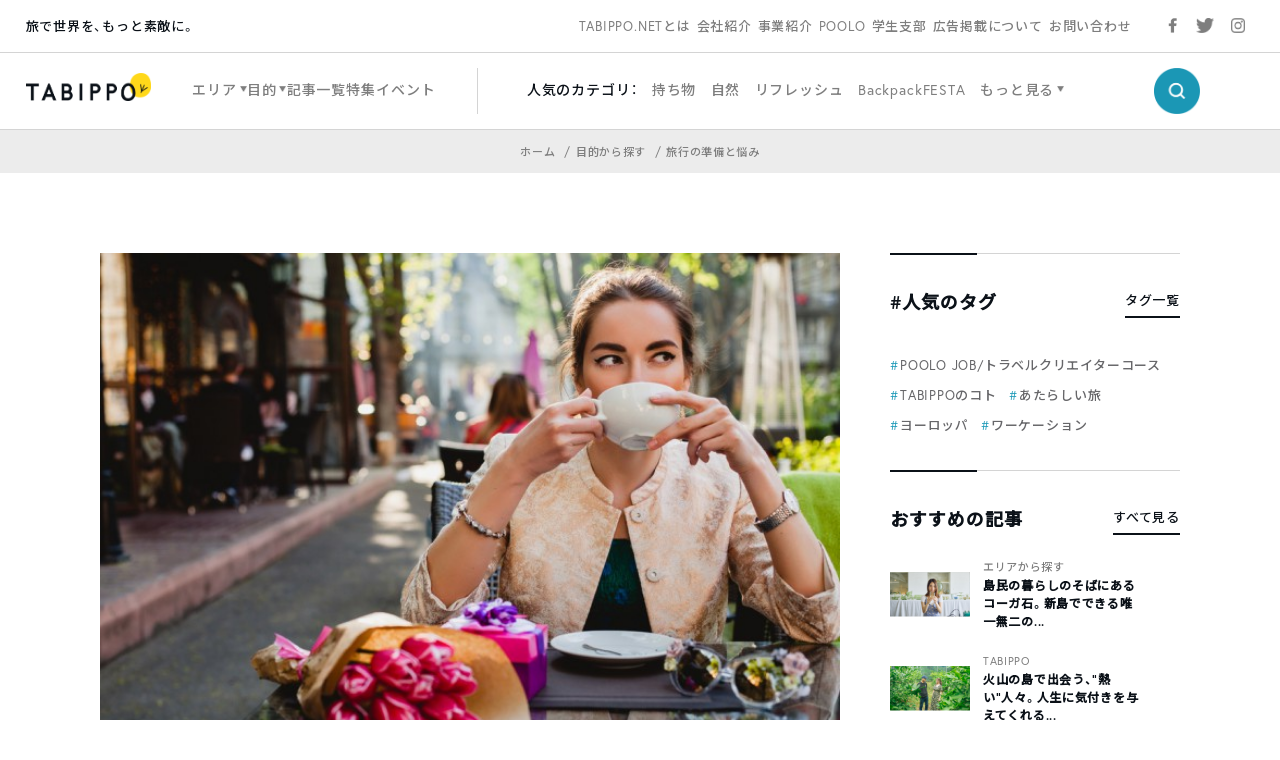

--- FILE ---
content_type: text/html; charset=UTF-8
request_url: https://tabippo.net/desireoftrip/
body_size: 22549
content:
<!DOCTYPE html>
<html>
<head prefix="og: http://ogp.me/ns# fb: http://ogp.me/ns/fb#">
  <meta charset="utf-8">
  <meta name="viewport" content="width=device-width,initial-scale=1.0,user-scalable=no">
  <meta name="referrer" content="origin">

  <!-- OGP/metaTag -->
  <!--221228 add-->
<meta name="facebook-domain-verification" content="cehodjlaicsxmng66pwefifuqev8e0" />

<!-- Facebook OGP -->
<meta property="fb:admins" content="100000330699486" />
<meta property="fb:app_id" content="466183936844734" />
<meta property="fb:app_id" content="339584692729300">
<meta property="fb:pages" content="117821764953903" />

<!-- OGP -->
<meta property="og:locale" content="ja_JP">
<!-- <meta property="og:type" content="blog"> -->
<link rel="shortcut icon" href="https://tabippo.net/wp-content/themes/new2020/img/favicon.ico">
<link rel="icon" type=”image/png” href="https://tabippo.net/wp-content/themes/new2020/img/favicon.png">
<link rel="apple-touch-icon" href="https://tabippo.net/wp-content/themes/new2020/img/favicon.jpg">
<link rel="apple-touch-icon-precomposed" href="https://tabippo.net/wp-content/themes/new2020/img/favicon.jpg" />
  


<title>旅に飢えてる人が共感してしまう禁断症状まとめ | TABIPPO.NET</title>
<meta name="description" content="「あー旅に出たい！」と気付いたら発狂しそうになっていること、ありませんか？この身の自由が許されるなら今すぐにでも旅に出たい！で...">

<meta property="og:site_name" content="旅に飢えてる人が共感してしまう禁断症状まとめ">
<meta property="og:title" content="旅に飢えてる人が共感してしまう禁断症状まとめ">
<meta property="og:description" content="「あー旅に出たい！」と気付いたら発狂しそうになっていること、ありませんか？この身の自由が許されるなら今すぐにでも旅に出たい！で...">
<meta property="og:url" content="https://tabippo.net/desireoftrip/">
<meta property="og:image" content="https://tabippo.net/wp-content/uploads/shutterstock_277660724.jpg">

<meta name="twitter:card" content="summary_large_image">

  <script async src="https://securepubads.g.doubleclick.net/tag/js/gpt.js"></script>
<script>
    window.googletag = window.googletag || {cmd: []};
    googletag.cmd.push(function() {
        googletag.defineSlot('/73266699/net_pc_top_info_bottom_left', [300, 250], 'div-gpt-ad-1711607111454-0').addService(googletag.pubads());
        googletag.defineSlot('/73266699/net_pc_top_info_bottom_right', [300, 250], 'div-gpt-ad-1711607529622-0').addService(googletag.pubads());
        googletag.defineSlot('/73266699/net_underINFO_Right_PC', [336, 280], 'div-gpt-ad-1705463684032-0').addService(googletag.pubads());
        googletag.defineSlot('/73266699/net_INFOside_underTag_PC', [300, 250], 'div-gpt-ad-1705463292961-0').addService(googletag.pubads());
        googletag.defineSlot('/73266699/net_Articleside_Right_PC', [300, 250], 'div-gpt-ad-1705463792859-0').addService(googletag.pubads());
        googletag.defineSlot('/73266699/net_article_profile_under_Left_PC', [300, 250], 'div-gpt-ad-1705556770847-0').addService(googletag.pubads());
        googletag.defineSlot('/73266699/net_article_profile_under_Right_PC', [300, 250], 'div-gpt-ad-1705556885999-0').addService(googletag.pubads());
        googletag.defineSlot('/73266699/net_article_profile_under_SP', [300, 250], 'div-gpt-ad-1705557292007-0').addService(googletag.pubads());
        googletag.defineSlot('/73266699/net_article_bottom_SP', [300, 250], 'div-gpt-ad-1705557361026-0').addService(googletag.pubads());
        googletag.pubads().enableSingleRequest();
        googletag.enableServices();
    });
</script>  <link rel="stylesheet" href="https://tabippo.net/wp-content/themes/new2020/style.css?v=1.0.2">
  <!-- <link rel="stylesheet" href="https://use.typekit.net/pra7hrw.css"> -->
  <link rel="stylesheet" href="https://use.typekit.net/xhn2qwx.css">
  <link rel="stylesheet" href="https://cdn.jsdelivr.net/npm/yakuhanjp@3.3.1/dist/css/yakuhanjp.min.css">
  <link rel="stylesheet" href="https://fonts.googleapis.com/css?family=Noto+Sans+JP:300,500&display=swap&subset=japanese">
  <link rel="stylesheet" href="https://maxcdn.bootstrapcdn.com/font-awesome/4.4.0/css/font-awesome.min.css">
  <link rel="stylesheet" href="https://cdnjs.cloudflare.com/ajax/libs/Swiper/5.1.0/css/swiper.min.css">
  <link rel="stylesheet" href="https://tabippo.net/wp-content/themes/new2020/js/drawer/css/drawer.css">
  <link href="https://fonts.googleapis.com/icon?family=Material+Icons"
      rel="stylesheet">
  <link rel="stylesheet" href="https://tabippo.net/wp-content/themes/new2020/stylesheets/driveway.min.css"/>
  <link rel="stylesheet" href="https://use.fontawesome.com/releases/v5.7.2/css/all.css" integrity="sha384-fnmOCqbTlWIlj8LyTjo7mOUStjsKC4pOpQbqyi7RrhN7udi9RwhKkMHpvLbHG9Sr" crossorigin="anonymous">

  <!-- Customize Header (head_custom) -->
  
  <!-- Google Tag Manager -->
<script>(function(w,d,s,l,i){w[l]=w[l]||[];w[l].push({'gtm.start':
new Date().getTime(),event:'gtm.js'});var f=d.getElementsByTagName(s)[0],
j=d.createElement(s),dl=l!='dataLayer'?'&l='+l:'';j.async=true;j.src=
'https://www.googletagmanager.com/gtm.js?id='+i+dl;f.parentNode.insertBefore(j,f);
})(window,document,'script','dataLayer','GTM-5MNNQMQ');</script>
<!-- End Google Tag Manager -->

<!-- Google Anarytics -->
<!-- <script>
	(function(i,s,o,g,r,a,m){i['GoogleAnalyticsObject']=r;i[r]=i[r]||function(){
		(i[r].q=i[r].q||[]).push(arguments)},i[r].l=1*new Date();a=s.createElement(o),
		m=s.getElementsByTagName(o)[0];a.async=1;a.src=g;m.parentNode.insertBefore(a,m)
		})(window,document,'script','//www.google-analytics.com/analytics.js','ga');
		ga('create', 'UA-40115733-1', 'auto');
		ga('require', 'displayfeatures');
		ga('send', 'pageview');
</script> -->
<!-- End Google Anarytics -->

<!-- Google Ad Manager -->
<script type='text/javascript'>
    var googletag = googletag || {};
    googletag.cmd = googletag.cmd || [];
    (function() {
      var gads = document.createElement('script');
      gads.async = true;
      gads.type = 'text/javascript';
      var useSSL = 'https:' == document.location.protocol;
      gads.src = (useSSL ? 'https:' : 'http:') +
      '//www.googletagservices.com/tag/js/gpt.js';
      var node = document.getElementsByTagName('script')[0];
      node.parentNode.insertBefore(gads, node);
    })();
</script>
<!-- End Google Ad Manager -->

<!-- DFP -->
<script type='text/javascript'>
	var category_id = "254";
	window.googletag = window.googletag || {cmd: []};
	googletag.cmd.push(function() {
    var ua = navigator.userAgent;
    if (ua.indexOf('iPhone') > 0 || ua.indexOf('Android') > 0 && ua.indexOf('Mobile') > 0) {
      googletag.defineSlot('/73266699/net_ArticleTop_SP', [320, 100], 'div-gpt-ad-1589187215885-0').addService(googletag.pubads()).setTargeting("tagID", category_id);
      googletag.defineSlot('/73266699/net_inread_video_SP', [1, 1], 'div-gpt-ad-1596168518203-0').addService(googletag.pubads()).setTargeting("tagID", category_id);
      googletag.defineSlot('/73266699/net_ArticleBottom_SP', [300, 250], 'div-gpt-ad-1581875315822-0').addService(googletag.pubads()).setTargeting("tagID", category_id);
    } else {
      googletag.defineSlot('/73266699/net_inread_video_PC', [1, 1], 'div-gpt-ad-1596168805322-0').addService(googletag.pubads()).setTargeting("tagID", category_id);
      googletag.defineSlot('/73266699/net_ArticleBottom_Left_PC', [300, 250], 'div-gpt-ad-1589187089396-0').addService(googletag.pubads()).setTargeting("tagID", category_id);
      googletag.defineSlot('/73266699/net_ArticleBottom_Right_PC', [300, 250], 'div-gpt-ad-1589187126558-0').addService(googletag.pubads()).setTargeting("tagID", category_id);
      googletag.defineSlot('/73266699/net_SideBar_PC', [300, 250], 'div-gpt-ad-1581700744380-0').addService(googletag.pubads()).setTargeting("tagID", category_id);
    }
    googletag.pubads().enableSingleRequest();
    googletag.enableServices();
  });
 </script>
<!-- End DFP -->

<!-- Valuecommerce LinkSwitch -->
<script type="text/javascript" language="javascript">
	var vc_pid = "884805993";
</script><script type="text/javascript" src="//aml.valuecommerce.com/vcdal.js" async></script>
<!-- End Valuecommerce LinkSwitch -->

  <meta name='robots' content='max-image-preview:large' />

<!-- All In One SEO Pack 3.7.1[1149,1178] -->
<meta name="description"  content="「あー旅に出たい！」と気付いたら発狂しそうになっていること、ありませんか？ この身の自由が許されるなら今すぐにでも旅に出たい！でも仕事は休めないしお金もない…。 なんて思っているそこのあなた。そんなときは思い切って旅に出てしまったほうがいいんです！ということで、今回は今すぐ旅に出たほうがいい禁断症状を6つご紹介します。" />

<script type="application/ld+json" class="aioseop-schema">{"@context":"https://schema.org","@graph":[{"@type":"Organization","@id":"https://tabippo.net/#organization","url":"https://tabippo.net/","name":"TABIPPO.NET｜旅の総合WEBメディア","sameAs":[]},{"@type":"WebSite","@id":"https://tabippo.net/#website","url":"https://tabippo.net/","name":"TABIPPO.NET｜旅の総合WEBメディア","publisher":{"@id":"https://tabippo.net/#organization"}},{"@type":"WebPage","@id":"https://tabippo.net/desireoftrip/#webpage","url":"https://tabippo.net/desireoftrip/","inLanguage":"ja","name":"旅に飢えてる人が共感してしまう禁断症状まとめ","isPartOf":{"@id":"https://tabippo.net/#website"},"breadcrumb":{"@id":"https://tabippo.net/desireoftrip/#breadcrumblist"},"description":"「あー旅に出たい！」と気付いたら発狂しそうになっていること、ありませんか？\r\nこの身の自由が許されるなら今すぐにでも旅に出たい！でも仕事は休めないしお金もない…。\r\nなんて思っているそこのあなた。そんなときは思い切って旅に出てしまったほうがいいんです！ということで、今回は今すぐ旅に出たほうがいい禁断症状を6つご紹介します。","image":{"@type":"ImageObject","@id":"https://tabippo.net/desireoftrip/#primaryimage","url":"https://tabippo.net/wp-content/uploads/shutterstock_277660724.jpg","width":680,"height":454},"primaryImageOfPage":{"@id":"https://tabippo.net/desireoftrip/#primaryimage"},"datePublished":"2016-03-13T06:30:34+09:00","dateModified":"2020-06-09T11:40:31+09:00"},{"@type":"Article","@id":"https://tabippo.net/desireoftrip/#article","isPartOf":{"@id":"https://tabippo.net/desireoftrip/#webpage"},"author":{"@id":"https://tabippo.net/traveler/kitatomomi/#author"},"headline":"旅に飢えてる人が共感してしまう禁断症状まとめ","datePublished":"2016-03-13T06:30:34+09:00","dateModified":"2020-06-09T11:40:31+09:00","commentCount":0,"mainEntityOfPage":{"@id":"https://tabippo.net/desireoftrip/#webpage"},"publisher":{"@id":"https://tabippo.net/#organization"},"articleSection":"旅行の準備と悩み, まとめ, 旅行","image":{"@type":"ImageObject","@id":"https://tabippo.net/desireoftrip/#primaryimage","url":"https://tabippo.net/wp-content/uploads/shutterstock_277660724.jpg","width":680,"height":454}},{"@type":"Person","@id":"https://tabippo.net/traveler/kitatomomi/#author","name":"キタトモミ","sameAs":["http://twitter.com/tbp_tmp12/"],"image":{"@type":"ImageObject","@id":"https://tabippo.net/#personlogo","url":"https://tabippo.net/wp-content/uploads/20200217030058/whQ_M3tg_400x400.jpg","width":96,"height":96,"caption":"キタトモミ"}},{"@type":"BreadcrumbList","@id":"https://tabippo.net/desireoftrip/#breadcrumblist","itemListElement":[{"@type":"ListItem","position":1,"item":{"@type":"WebPage","@id":"https://tabippo.net/","url":"https://tabippo.net/","name":"TABIPPO.NET｜旅の総合WEBメディア"}},{"@type":"ListItem","position":2,"item":{"@type":"WebPage","@id":"https://tabippo.net/desireoftrip/","url":"https://tabippo.net/desireoftrip/","name":"旅に飢えてる人が共感してしまう禁断症状まとめ"}}]}]}</script>
<link rel="canonical" href="https://tabippo.net/desireoftrip/" />
<meta property="og:type" content="article" />
<meta property="og:title" content="旅に飢えてる人が共感してしまう禁断症状まとめ | TABIPPO.NET" />
<meta property="og:description" content="「あー旅に出たい！」と気付いたら発狂しそうになっていること、ありませんか？ この身の自由が許されるなら今すぐにでも旅に出たい！でも仕事は休めないしお金もない…。 なんて思っているそこのあなた。そんなときは思い切って旅に出てしまったほうがいいんです！ということで、今回は今すぐ旅に出たほうがいい禁断症状を6つご紹介します。" />
<meta property="og:url" content="https://tabippo.net/desireoftrip/" />
<meta property="og:site_name" content="TABIPPO.NET" />
<meta property="og:image" content="https://tabippo.net/wp-content/uploads/shutterstock_277660724-655x437.jpg" />
<meta property="fb:admins" content="100000330699486" />
<meta property="article:published_time" content="2016-03-13T06:30:34Z" />
<meta property="article:modified_time" content="2020-06-09T11:40:31Z" />
<meta property="article:publisher" content="TABIPPO" />
<meta property="og:image:secure_url" content="https://tabippo.net/wp-content/uploads/shutterstock_277660724-655x437.jpg" />
<meta name="twitter:card" content="summary_large_image" />
<meta name="twitter:site" content="@TABIPPO" />
<meta name="twitter:domain" content="tabippo.net" />
<meta name="twitter:title" content="旅に飢えてる人が共感してしまう禁断症状まとめ | TABIPPO.NET" />
<meta name="twitter:description" content="「あー旅に出たい！」と気付いたら発狂しそうになっていること、ありませんか？ この身の自由が許されるなら今すぐにでも旅に出たい！でも仕事は休めないしお金もない…。 なんて思っているそこのあなた。そんなときは思い切って旅に出てしまったほうがいいんです！ということで、今回は今すぐ旅に出たほうがいい禁断症状を6つご紹介します。" />
<meta name="twitter:image" content="https://tabippo.net/wp-content/uploads/shutterstock_277660724-655x437.jpg" />
<!-- All In One SEO Pack -->
<link rel='dns-prefetch' href='//s.w.org' />
		<script type="text/javascript">
			window._wpemojiSettings = {"baseUrl":"https:\/\/s.w.org\/images\/core\/emoji\/13.1.0\/72x72\/","ext":".png","svgUrl":"https:\/\/s.w.org\/images\/core\/emoji\/13.1.0\/svg\/","svgExt":".svg","source":{"concatemoji":"https:\/\/tabippo.net\/wp-includes\/js\/wp-emoji-release.min.js?ver=5.8.6"}};
			!function(e,a,t){var n,r,o,i=a.createElement("canvas"),p=i.getContext&&i.getContext("2d");function s(e,t){var a=String.fromCharCode;p.clearRect(0,0,i.width,i.height),p.fillText(a.apply(this,e),0,0);e=i.toDataURL();return p.clearRect(0,0,i.width,i.height),p.fillText(a.apply(this,t),0,0),e===i.toDataURL()}function c(e){var t=a.createElement("script");t.src=e,t.defer=t.type="text/javascript",a.getElementsByTagName("head")[0].appendChild(t)}for(o=Array("flag","emoji"),t.supports={everything:!0,everythingExceptFlag:!0},r=0;r<o.length;r++)t.supports[o[r]]=function(e){if(!p||!p.fillText)return!1;switch(p.textBaseline="top",p.font="600 32px Arial",e){case"flag":return s([127987,65039,8205,9895,65039],[127987,65039,8203,9895,65039])?!1:!s([55356,56826,55356,56819],[55356,56826,8203,55356,56819])&&!s([55356,57332,56128,56423,56128,56418,56128,56421,56128,56430,56128,56423,56128,56447],[55356,57332,8203,56128,56423,8203,56128,56418,8203,56128,56421,8203,56128,56430,8203,56128,56423,8203,56128,56447]);case"emoji":return!s([10084,65039,8205,55357,56613],[10084,65039,8203,55357,56613])}return!1}(o[r]),t.supports.everything=t.supports.everything&&t.supports[o[r]],"flag"!==o[r]&&(t.supports.everythingExceptFlag=t.supports.everythingExceptFlag&&t.supports[o[r]]);t.supports.everythingExceptFlag=t.supports.everythingExceptFlag&&!t.supports.flag,t.DOMReady=!1,t.readyCallback=function(){t.DOMReady=!0},t.supports.everything||(n=function(){t.readyCallback()},a.addEventListener?(a.addEventListener("DOMContentLoaded",n,!1),e.addEventListener("load",n,!1)):(e.attachEvent("onload",n),a.attachEvent("onreadystatechange",function(){"complete"===a.readyState&&t.readyCallback()})),(n=t.source||{}).concatemoji?c(n.concatemoji):n.wpemoji&&n.twemoji&&(c(n.twemoji),c(n.wpemoji)))}(window,document,window._wpemojiSettings);
		</script>
		<style type="text/css">
img.wp-smiley,
img.emoji {
	display: inline !important;
	border: none !important;
	box-shadow: none !important;
	height: 1em !important;
	width: 1em !important;
	margin: 0 .07em !important;
	vertical-align: -0.1em !important;
	background: none !important;
	padding: 0 !important;
}
</style>
	<link rel='stylesheet' id='wp-block-library-css'  href='https://tabippo.net/wp-includes/css/dist/block-library/style.min.css?ver=5.8.6' type='text/css' media='all' />
<link rel='stylesheet' id='contact-form-7-css'  href='https://tabippo.net/wp-content/plugins/contact-form-7/includes/css/styles.css?ver=5.4.1' type='text/css' media='all' />
<link rel='stylesheet' id='extended_toc-css'  href='https://tabippo.net/wp-content/plugins/extended-table-of-contents-with-nextpage-support/style.css?ver=1.0.0' type='text/css' media='all' />
<link rel='stylesheet' id='toc-screen-css'  href='https://tabippo.net/wp-content/plugins/table-of-contents-plus/screen.min.css?ver=1509' type='text/css' media='all' />
<link rel='stylesheet' id='yyi_rinker_stylesheet-css'  href='https://tabippo.net/wp-content/plugins/yyi-rinker/css/style.css?v=1.0.7&#038;ver=5.8.6' type='text/css' media='all' />
<script type='text/javascript' src='https://tabippo.net/wp-includes/js/jquery/jquery.min.js?ver=3.6.0' id='jquery-core-js'></script>
<script type='text/javascript' src='https://tabippo.net/wp-includes/js/jquery/jquery-migrate.min.js?ver=3.3.2' id='jquery-migrate-js'></script>
<script type='text/javascript' src='https://tabippo.net/wp-content/plugins/yyi-rinker/js/event-tracking.js?v=1.0.7' id='yyi_rinker_event_tracking_script-js'></script>
<link rel="https://api.w.org/" href="https://tabippo.net/wp-json/" /><link rel="alternate" type="application/json" href="https://tabippo.net/wp-json/wp/v2/posts/100976" /><link rel="EditURI" type="application/rsd+xml" title="RSD" href="https://tabippo.net/xmlrpc.php?rsd" />
<link rel="wlwmanifest" type="application/wlwmanifest+xml" href="https://tabippo.net/wp-includes/wlwmanifest.xml" /> 
<meta name="generator" content="WordPress 5.8.6" />
<link rel='shortlink' href='https://tabippo.net/?p=100976' />
<link rel="alternate" type="application/json+oembed" href="https://tabippo.net/wp-json/oembed/1.0/embed?url=https%3A%2F%2Ftabippo.net%2Fdesireoftrip%2F" />
<link rel="alternate" type="text/xml+oembed" href="https://tabippo.net/wp-json/oembed/1.0/embed?url=https%3A%2F%2Ftabippo.net%2Fdesireoftrip%2F&#038;format=xml" />
<style type="text/css">div#toc_container {background: #ffffff;border: 1px solid #ffffff;}</style><script type="text/javascript" language="javascript">
    var vc_pid = "884805993";
</script><script type="text/javascript" src="//aml.valuecommerce.com/vcdal.js" async></script>		<style type="text/css" id="wp-custom-css">
			/*youtube埋め込み*/
.video {
  position: relative;
  width: 100%;
  height: 0;
  padding-bottom: 56.25%;
  overflow: hidden;
  margin-bottom: 50px;
}
.video iframe {
  width: 100%;
  height: 100%;
  position: absolute;
  top: 0;
  left: 0;
}
/*youtube埋め込み終了*/ 		</style>
		
</head>

<body class="content_body">

  <!-- Google Tag Manager (noscript) -->
  <noscript><iframe src="https://www.googletagmanager.com/ns.html?id=GTM-5MNNQMQ" height="0" width="0" style="display:none;visibility:hidden"></iframe></noscript>
  <!-- End Google Tag Manager (noscript) -->

  <div id="wrapper">
    <header>
      
<div class="global_header">
  <div class="sub_menu">
    <div class="sub_menu_wrap flex_list">
  <div class="site_title_wrap">
    <p class="site_title">旅で世界を、もっと素敵に。</p>
  </div>
  <div class="sub_menu_list_wrap">
    <ul class="sub_menu_list flex_list">
	  <li>
		<a href="https://tabippo.net/about/">TABIPPO.NETとは</a>
	  </li>
	  <li>
		<a href="https://tabippo.net/company/">会社紹介</a>
	  </li>
	  <li>
		<a href="https://tabippo.net/company/service/">事業紹介</a>
	  </li>
	  <li>
		<a href="https://tabippo.net/poolo/">POOLO</a>
	  </li>
	  <li>
		<a href="https://tabippo.net/student/">学生支部</a>
	  </li>
	  <li>
		<a href="https://tabippo.net/for-business/">広告掲載について</a>
	  </li>
	  <li>
		<a href="https://tabippo.net/contact/">お問い合わせ</a>
	  </li>
    </ul>
  </div>
  <div class="sns_list_wrap">
    <ul class="sns_list flex_list">
      <li class="facebook">
        <a target="_blank" href="https://www.facebook.com/around.the.world.tabippo/">
          <img src="https://tabippo.net/wp-content/themes/new2020/img/icon/sns/facebook_gray.png">
        </a>
      </li>
      <li class="twitter">
        <a target="_blank" href="https://twitter.com/TABIPPO">
          <img src="https://tabippo.net/wp-content/themes/new2020/img/icon/sns/twitter_gray.png">
        </a>
      </li>
      <li class="instagram">
        <a target="_blank" href="https://www.instagram.com/tabippo/">
          <img src="https://tabippo.net/wp-content/themes/new2020/img/icon/sns/instagram_gray.png">
        </a>
      </li>
    </ul>
  </div>
</div>
    </div>
  <div class="main_menu">
    <div class="main_menu_wrap flex_list">
  <div class="logo_wrap">
    <a href="https://tabippo.net">
    <img src="https://tabippo.net/wp-content/themes/new2020/img/new_logo.png">
    </a>
  </div>
  <div class="main_menu_list_wrap">
    <ul class="main_menu_list flex_list">
      <li class="w_triangle">
        <span>エリア</span>
        <div class="cover_view">
          <div class="cover_content_wrap flex_list">
    <div class="navigation_wrap">
        <ul class="navigation_list">
      <li>
        <a href="https://tabippo.net/category/area/">
          <p class="en_title">エリアから探す</p>
          <span class="ja_title">ホーム</span>
        </a>
      </li>
    </ul>
      </div>
  <div class="category_search_wrap">
    <ul class="large_category_list flex_list">
            <li>
        <a class="category_title" href="https://tabippo.net/category/area/oversea/">海外</a>
        <ul class="medium_category_list">
                    <li>
            <a class="category_name" href="https://tabippo.net/category/area/oversea/europe/">ヨーロッパ</a>
          </li>
                    <li>
            <a class="category_name" href="https://tabippo.net/category/area/oversea/africa/">アフリカ</a>
          </li>
                    <li>
            <a class="category_name" href="https://tabippo.net/category/area/oversea/latin-america/">中南米</a>
          </li>
                    <li>
            <a class="category_name" href="https://tabippo.net/category/area/oversea/middle-east/">中東</a>
          </li>
                    <li>
            <a class="category_name" href="https://tabippo.net/category/area/oversea/asia/">アジア</a>
          </li>
                    <li>
            <a class="category_name" href="https://tabippo.net/category/area/oversea/oceania/">オセアニア</a>
          </li>
                    <li>
            <a class="category_name" href="https://tabippo.net/category/area/oversea/north-america/">北米</a>
          </li>
                    <li>
            <a class="category_name" href="https://tabippo.net/category/area/oversea/polar/">極地</a>
          </li>
                    <li>
            <a class="category_name" href="https://tabippo.net/category/area/oversea/%e9%9d%9e%e6%89%bf%e8%aa%8d%e5%9b%bd%e5%ae%b6/">非承認国家</a>
          </li>
                  </ul>
              <li>
        <a class="category_title" href="https://tabippo.net/category/area/japan/">日本</a>
        <ul class="medium_category_list">
                    <li>
            <a class="category_name" href="https://tabippo.net/category/area/japan/kyusyu-okinawa/">九州・沖縄地方</a>
          </li>
                    <li>
            <a class="category_name" href="https://tabippo.net/category/area/japan/hokkaido-tohoku/">北海道・東北地方</a>
          </li>
                    <li>
            <a class="category_name" href="https://tabippo.net/category/area/japan/kanto/">関東</a>
          </li>
                    <li>
            <a class="category_name" href="https://tabippo.net/category/area/japan/shikoku/">四国地方</a>
          </li>
                    <li>
            <a class="category_name" href="https://tabippo.net/category/area/japan/kansai/">関西地方</a>
          </li>
                    <li>
            <a class="category_name" href="https://tabippo.net/category/area/japan/chugoku/">中国地方</a>
          </li>
                    <li>
            <a class="category_name" href="https://tabippo.net/category/area/japan/koushinetsu-hokuriku/">甲信越・北陸地方</a>
          </li>
                    <li>
            <a class="category_name" href="https://tabippo.net/category/area/japan/tokai/">東海地方</a>
          </li>
                  </ul>
              </li>
    </ul>
  </div>
</div>        </div>
      </li>
      <li class="w_triangle">
        <span>目的</span>
        <div class="cover_view">
          <div class="cover_content_wrap flex_list">
    <div class="navigation_wrap">
        <ul class="navigation_list">
      <li>
        <a href="https://tabippo.net/category/purpose/">
          <p class="en_title">目的から探す</p>
          <span class="ja_title">ホーム</span>
        </a>
      </li>
    </ul>
      </div>
  <div class="category_search_wrap">
    <ul class="large_category_list dw">
            <li class="dw-panel">
        <a class="category_title" href="https://tabippo.net/category/purpose/travel-issue/">旅行の準備と悩み</a>
        <ul class="medium_category_list">
                    <li>
            <a class="category_name" href="https://tabippo.net/category/purpose/travel-issue/travel_goods/">持ち物</a>
          </li>
                    <li>
            <a class="category_name" href="https://tabippo.net/category/purpose/travel-issue/language/">英語・語学</a>
          </li>
                    <li>
            <a class="category_name" href="https://tabippo.net/category/purpose/travel-issue/backpacker_tabibito/">旅人たちの想い</a>
          </li>
                    <li>
            <a class="category_name" href="https://tabippo.net/category/purpose/travel-issue/travel_hotel/">ホテル・宿泊</a>
          </li>
                    <li>
            <a class="category_name" href="https://tabippo.net/category/purpose/travel-issue/travel_books/">旅の書籍</a>
          </li>
                    <li>
            <a class="category_name" href="https://tabippo.net/category/purpose/travel-issue/travel_plan/">旅行の計画</a>
          </li>
                    <li>
            <a class="category_name" href="https://tabippo.net/category/purpose/travel-issue/transportation/">移動・交通</a>
          </li>
                    <li>
            <a class="category_name" href="https://tabippo.net/category/purpose/travel-issue/travel_air/">航空券</a>
          </li>
                    <li>
            <a class="category_name" href="https://tabippo.net/category/purpose/travel-issue/travel_webservice/">旅行のWEBサービス</a>
          </li>
                    <li>
            <a class="category_name" href="https://tabippo.net/category/purpose/travel-issue/travel_trouble-travel_trouble/">トラブル</a>
          </li>
                    <li>
            <a class="category_name" href="https://tabippo.net/category/purpose/travel-issue/tabippo-event/">旅のイベント</a>
          </li>
                    <li>
            <a class="category_name" href="https://tabippo.net/category/purpose/travel-issue/mobile/">携帯電話・スマートフォン・PC</a>
          </li>
                    <li>
            <a class="category_name" href="https://tabippo.net/category/purpose/travel-issue/travel_money/">お金</a>
          </li>
                    <li>
            <a class="category_name" href="https://tabippo.net/category/purpose/travel-issue/travel_internet/">インターネット・wifi</a>
          </li>
                    <li>
            <a class="category_name" href="https://tabippo.net/category/purpose/travel-issue/travel_sickness/">病気</a>
          </li>
                    <li>
            <a class="category_name" href="https://tabippo.net/category/purpose/travel-issue/travel_security/">治安</a>
          </li>
                    <li>
            <a class="category_name" href="https://tabippo.net/category/purpose/travel-issue/travel_visa/">パスポート・ビザ</a>
          </li>
                    <li>
            <a class="category_name" href="https://tabippo.net/category/purpose/travel-issue/travelhack/">トラベルハック</a>
          </li>
                    <li>
            <a class="category_name" href="https://tabippo.net/category/purpose/travel-issue/travel_vaccination/">予防接種・薬</a>
          </li>
                    <li>
            <a class="category_name" href="https://tabippo.net/category/purpose/travel-issue/travel_insurance/">海外旅行保険</a>
          </li>
                  </ul>
              <li class="dw-panel">
        <a class="category_title" href="https://tabippo.net/category/purpose/travel_style/">旅のスタイル</a>
        <ul class="medium_category_list">
                    <li>
            <a class="category_name" href="https://tabippo.net/category/purpose/travel_style/travel_women/">女子旅</a>
          </li>
                    <li>
            <a class="category_name" href="https://tabippo.net/category/purpose/travel_style/travel_alone/">ひとり旅</a>
          </li>
                    <li>
            <a class="category_name" href="https://tabippo.net/category/purpose/travel_style/aroundtheworld/">世界一周</a>
          </li>
                    <li>
            <a class="category_name" href="https://tabippo.net/category/purpose/travel_style/ryugaku/">留学</a>
          </li>
                    <li>
            <a class="category_name" href="https://tabippo.net/category/purpose/travel_style/travel_couple/">カップル・新婚旅行・ウエディング</a>
          </li>
                    <li>
            <a class="category_name" href="https://tabippo.net/category/purpose/travel_style/students/">学生・卒業旅行</a>
          </li>
                    <li>
            <a class="category_name" href="https://tabippo.net/category/purpose/travel_style/workation/">ワーケーション</a>
          </li>
                    <li>
            <a class="category_name" href="https://tabippo.net/category/purpose/travel_style/working-holiday/">ワーホリ</a>
          </li>
                    <li>
            <a class="category_name" href="https://tabippo.net/category/purpose/travel_style/travel_volunteer/">ボランティア</a>
          </li>
                    <li>
            <a class="category_name" href="https://tabippo.net/category/purpose/travel_style/%e3%83%aa%e3%83%88%e3%83%aa%e3%83%bc%e3%83%88/">リトリート</a>
          </li>
                  </ul>
              <li class="dw-panel">
        <a class="category_title" href="https://tabippo.net/category/purpose/travel-info/">観光＆レジャー</a>
        <ul class="medium_category_list">
                    <li>
            <a class="category_name" href="https://tabippo.net/category/purpose/travel-info/travel_nature/">自然</a>
          </li>
                    <li>
            <a class="category_name" href="https://tabippo.net/category/purpose/travel-info/world-heritage/">世界遺産</a>
          </li>
                    <li>
            <a class="category_name" href="https://tabippo.net/category/purpose/travel-info/food/">グルメ</a>
          </li>
                    <li>
            <a class="category_name" href="https://tabippo.net/category/purpose/travel-info/festival/">フェス・お祭り</a>
          </li>
                    <li>
            <a class="category_name" href="https://tabippo.net/category/purpose/travel-info/outdoor/">アウトドア</a>
          </li>
                    <li>
            <a class="category_name" href="https://tabippo.net/category/purpose/travel-info/shopping/">ショッピング</a>
          </li>
                    <li>
            <a class="category_name" href="https://tabippo.net/category/purpose/travel-info/superb-view/">絶景</a>
          </li>
                    <li>
            <a class="category_name" href="https://tabippo.net/category/purpose/travel-info/healing/">リフレッシュ</a>
          </li>
                    <li>
            <a class="category_name" href="https://tabippo.net/category/purpose/travel-info/travel-spot/">観光名所</a>
          </li>
                    <li>
            <a class="category_name" href="https://tabippo.net/category/purpose/travel-info/night-life/">ナイトライフ</a>
          </li>
                  </ul>
              <li class="dw-panel">
        <a class="category_title" href="https://tabippo.net/category/purpose/carrier-life/">キャリアと人生</a>
        <ul class="medium_category_list">
                    <li>
            <a class="category_name" href="https://tabippo.net/category/purpose/carrier-life/lifestyle/">生き方</a>
          </li>
                    <li>
            <a class="category_name" href="https://tabippo.net/category/purpose/carrier-life/wellbeing/">ウェルビーイング</a>
          </li>
                    <li>
            <a class="category_name" href="https://tabippo.net/category/purpose/carrier-life/recruit-job/">就職・転職</a>
          </li>
                    <li>
            <a class="category_name" href="https://tabippo.net/category/purpose/carrier-life/business-skills/">ビジネススキル</a>
          </li>
                    <li>
            <a class="category_name" href="https://tabippo.net/category/purpose/carrier-life/freelance/">フリーランス</a>
          </li>
                    <li>
            <a class="category_name" href="https://tabippo.net/category/purpose/carrier-life/life-philosophy/">人生哲学</a>
          </li>
                    <li>
            <a class="category_name" href="https://tabippo.net/category/purpose/carrier-life/entrepreneurship/">起業</a>
          </li>
                    <li>
            <a class="category_name" href="https://tabippo.net/category/purpose/carrier-life/self-enlightenment/">自己啓発</a>
          </li>
                    <li>
            <a class="category_name" href="https://tabippo.net/category/purpose/carrier-life/family/">家族</a>
          </li>
                  </ul>
              <li class="dw-panel">
        <a class="category_title" href="https://tabippo.net/category/purpose/culcure/">世界のカルチャー</a>
        <ul class="medium_category_list">
                    <li>
            <a class="category_name" href="https://tabippo.net/category/purpose/culcure/history/">歴史</a>
          </li>
                    <li>
            <a class="category_name" href="https://tabippo.net/category/purpose/culcure/art/">アート</a>
          </li>
                    <li>
            <a class="category_name" href="https://tabippo.net/category/purpose/culcure/food-culture/">食文化</a>
          </li>
                    <li>
            <a class="category_name" href="https://tabippo.net/category/purpose/culcure/travel_movie/">映画</a>
          </li>
                    <li>
            <a class="category_name" href="https://tabippo.net/category/purpose/culcure/travel_sports/">スポーツ</a>
          </li>
                    <li>
            <a class="category_name" href="https://tabippo.net/category/purpose/culcure/fashion/">ファッション</a>
          </li>
                    <li>
            <a class="category_name" href="https://tabippo.net/category/purpose/culcure/love/">恋愛</a>
          </li>
                  </ul>
              <li class="dw-panel">
        <a class="category_title" href="https://tabippo.net/category/purpose/sustainable/">GO SUSTAINABLE</a>
        <ul class="medium_category_list">
                    <li>
            <a class="category_name" href="https://tabippo.net/category/purpose/sustainable/sustainable-tourism/">サステイナブルツーリズム</a>
          </li>
                    <li>
            <a class="category_name" href="https://tabippo.net/category/purpose/sustainable/environment-issues/">環境問題</a>
          </li>
                    <li>
            <a class="category_name" href="https://tabippo.net/category/purpose/sustainable/organic/">オーガニック</a>
          </li>
                    <li>
            <a class="category_name" href="https://tabippo.net/category/purpose/sustainable/ffood-loss/">フードロス</a>
          </li>
                    <li>
            <a class="category_name" href="https://tabippo.net/category/purpose/sustainable/gender/">ジェンダー</a>
          </li>
                    <li>
            <a class="category_name" href="https://tabippo.net/category/purpose/sustainable/racism/">人種差別</a>
          </li>
                    <li>
            <a class="category_name" href="https://tabippo.net/category/purpose/sustainable/poverty/">貧困</a>
          </li>
                  </ul>
              <li class="dw-panel">
        <a class="category_title" href="https://tabippo.net/category/purpose/%e5%9c%b0%e6%96%b9%e5%89%b5%e7%94%9f/">地方創生</a>
        <ul class="medium_category_list">
                  </ul>
              </li>
    </ul>
  </div>
</div>        </div>
      </li>
	  <li>
		<a href="https://tabippo.net/new-articles/">記事一覧</a>
	  </li>
      <li>
        <a href="https://tabippo.net/specials/">特集</a>
      </li>
      <li>
        <a href="https://tabippo.net/events/">イベント</a>
      </li>
    </ul>
  </div>
  <div class="line_l"></div>
  <div class="category_list_wrap flex_list">
    <ul class="category_list flex_list">
      <li>
        <p class="popular_category_title">人気のカテゴリ：</p>
      </li>
            <li>
        <a href="https://tabippo.net/category/purpose/travel-issue/travel_goods/">持ち物</a>
      </li>
            <li>
        <a href="https://tabippo.net/category/purpose/travel-info/travel_nature/">自然</a>
      </li>
            <li>
        <a href="https://tabippo.net/category/purpose/travel-info/healing/">リフレッシュ</a>
      </li>
            <li>
        <a href="https://tabippo.net/category/purpose/travel-issue/tabippo-event/backpack-festa/">BackpackFESTA</a>
      </li>
            <li class="w_triangle">
        <span>もっと見る</span>
        <div class="cover_view more_category">
          <div class="cover_content_wrap">
            <ul class="more_category_list flex_list">
                            <li>
                <a href="https://tabippo.net/category/purpose/travel-issue/language/">英語・語学</a>
              </li>
                            <li>
                <a href="https://tabippo.net/category/purpose/carrier-life/business-skills/">ビジネススキル</a>
              </li>
                            <li>
                <a href="https://tabippo.net/category/purpose/travel-info/food/">グルメ</a>
              </li>
                            <li>
                <a href="https://tabippo.net/category/purpose/sustainable/">GO SUSTAINABLE</a>
              </li>
                            <li>
                <a href="https://tabippo.net/category/purpose/travel-info/outdoor/">アウトドア</a>
              </li>
                            <li>
                <a href="https://tabippo.net/category/purpose/carrier-life/">キャリアと人生</a>
              </li>
                          </ul>
          </div>
        </div>
      </li>
    </ul>
  </div>
  <div class="button_list_wrap flex_list">
    <div class="search_button_wrap">
      <div class="search_button"></div>
      <div class="cover_view">
        <div class="cover_content_wrap">
	<div class="menu_view flex_list">
				<div class="logo_wrap">
			<a href="https://tabippo.net">
				<img src="https://tabippo.net/wp-content/themes/new2020/img/new_logo.png">
			</a>
		</div>
		<div class="text_search_wrap">
			<form method="get" class="text_search" action="https://tabippo.net/">
				<input type="text" name="s" class="text_field" placeholder="キーワードで記事を検索" value="" />
				<input type="submit" class="submit_button" value="">
			</form>
		</div>
		<div class="icon_button_wrap flex_list">
			<div class="close_button_wrap">
				<div class="close_button">
					<img src="https://tabippo.net/wp-content/themes/new2020/img/icon/header/close.png">
				</div>
			</div>
		</div>
			</div>
	<div class="main_view flex_list">
		<div class="search_wrap tag_search">
			<div class="title_wrap flex_list">
				<h3>タグから探す</h3>
				<div class="button_wrap">
					<a class="view_all" href="https://tabippo.net/tags/">タグ一覧</a>
				</div>
			</div>
			<div class="tags_wrap"><ul class="tag_list"><li><a href="https://tabippo.net/tag/poolo-job/">POOLO JOB/トラベルクリエイターコース</a></li><li><a href="https://tabippo.net/tag/things/">TABIPPOのコト</a></li><li><a href="https://tabippo.net/tag/atarashiitabi/">あたらしい旅</a></li><li><a href="https://tabippo.net/tag/%e3%83%a8%e3%83%bc%e3%83%ad%e3%83%83%e3%83%91/">ヨーロッパ</a></li><li><a href="https://tabippo.net/tag/workation/">ワーケーション</a></li></ul></div>
		</div>
		<div class="line"></div>
		<div class="search_wrap area_search">
			<div class="title_wrap flex_list">
				<h3>エリアから探す</h3>
				<div class="button_wrap">
					<a class="view_all" href="https://tabippo.net/category/area/">エリア一覧</a>
				</div>
			</div>
			<div class="area_search_wrap">
				<div class="world_map map_wrap">
					<div class="title_link_wrap">
						<a href="">海外から探す</a>
					</div>
					<img src="https://tabippo.net/wp-content/themes/new2020/img/map_w.png" usemap="#ImageMap_w" alt="" />
					<map name="ImageMap_w">
						<area shape="rect" coords="2,35,273,170" href="https://tabippo.net/category/area/oversea/north-america/" alt="" />
						<area shape="rect" coords="70,519,388,652" href="https://tabippo.net/category/area/oversea/latin-america/" alt="" />
						<area shape="rect" coords="478,695,749,829" href="https://tabippo.net/category/area/oversea/polar" alt="" />
						<area shape="rect" coords="550,412,896,545" href="https://tabippo.net/category/area/oversea/africa/" alt="" />
						<area shape="rect" coords="481,4,888,136" href="https://tabippo.net/category/area/oversea/europe/" alt="" />
						<area shape="rect" coords="691,199,960,332" href="https://tabippo.net/category/area/oversea/middle-east/" alt="" />
						<area shape="rect" coords="902,628,1308,761" href="https://tabippo.net/category/area/oversea/oceania/" alt="" />
						<area shape="rect" coords="994,259,1307,393" href="https://tabippo.net/category/area/oversea/asia/" alt="" />
					</map>
				</div>
				<div class="japan_map map_wrap">
					<div class="title_link_wrap">
						<a href="">国内から探す</a>
					</div>
					<img src="https://tabippo.net/wp-content/themes/new2020/img/map_j.png" usemap="#ImageMap_j" alt="" />
					<map name="ImageMap_j">
						<area shape="rect" coords="824,386,1310,525" href="https://tabippo.net/category/area/japan/hokkaido-tohoku/" alt="" />
						<area shape="rect" coords="324,666,808,805" href="https://tabippo.net/category/area/japan/koushinetsu-hokuriku/" alt="" />
						<area shape="rect" coords="858,894,1156,1035" href="https://tabippo.net/category/area/japan/kanto/" alt="" />
						<area shape="rect" coords="467,857,764,997" href="https://tabippo.net/category/area/japan/tokai/" alt="" />
						<area shape="rect" coords="391,1014,690,1155" href="https://tabippo.net/category/area/japan/kansai/" alt="" />
						<area shape="rect" coords="187,1160,486,1301" href="https://tabippo.net/category/area/japan/shikoku/" alt="" />
						<area shape="rect" coords="58,864,359,1005" href="https://tabippo.net/category/area/japan/chugoku/" alt="" />
						<area shape="rect" coords="18,1324,434,1460" href="https://tabippo.net/category/area/japan/kyushu-okinawa/" alt="" />
					</map>
				</div>
			</div>
		</div>
		<div class="line"></div>
		<div class="search_wrap genre_search">
			<div class="title_wrap flex_list">
				<h3>目的から探す</h3>
				<div class="button_wrap">
					<a class="view_all" href="https://tabippo.net/category/purpose/">目的一覧</a>
				</div>
			</div>
			<div class="genre_search_list dropdown_wrap">
								<div class="dropdown">
					<div class="selected_element dropdown_element">
						<p>旅行の準備と悩み</p>
					</div>
					<div class="dropdown_view">
						<ul class="dropdown_list flex_list">
														<li class="category_text">
								<a href="https://tabippo.net/category/purpose/travel-issue/travel_goods/">持ち物</a>
							</li>
														<li class="category_text">
								<a href="https://tabippo.net/category/purpose/travel-issue/language/">英語・語学</a>
							</li>
														<li class="category_text">
								<a href="https://tabippo.net/category/purpose/travel-issue/backpacker_tabibito/">旅人たちの想い</a>
							</li>
														<li class="category_text">
								<a href="https://tabippo.net/category/purpose/travel-issue/travel_hotel/">ホテル・宿泊</a>
							</li>
														<li class="category_text">
								<a href="https://tabippo.net/category/purpose/travel-issue/travel_books/">旅の書籍</a>
							</li>
														<li class="category_text">
								<a href="https://tabippo.net/category/purpose/travel-issue/travel_plan/">旅行の計画</a>
							</li>
														<li class="category_text">
								<a href="https://tabippo.net/category/purpose/travel-issue/transportation/">移動・交通</a>
							</li>
														<li class="category_text">
								<a href="https://tabippo.net/category/purpose/travel-issue/travel_air/">航空券</a>
							</li>
														<li class="category_text">
								<a href="https://tabippo.net/category/purpose/travel-issue/travel_webservice/">旅行のWEBサービス</a>
							</li>
														<li class="category_text">
								<a href="https://tabippo.net/category/purpose/travel-issue/travel_trouble-travel_trouble/">トラブル</a>
							</li>
														<li class="category_text">
								<a href="https://tabippo.net/category/purpose/travel-issue/tabippo-event/">旅のイベント</a>
							</li>
														<li class="category_text">
								<a href="https://tabippo.net/category/purpose/travel-issue/mobile/">携帯電話・スマートフォン・PC</a>
							</li>
														<li class="category_text">
								<a href="https://tabippo.net/category/purpose/travel-issue/travel_money/">お金</a>
							</li>
														<li class="category_text">
								<a href="https://tabippo.net/category/purpose/travel-issue/travel_internet/">インターネット・wifi</a>
							</li>
														<li class="category_text">
								<a href="https://tabippo.net/category/purpose/travel-issue/travel_sickness/">病気</a>
							</li>
														<li class="category_text">
								<a href="https://tabippo.net/category/purpose/travel-issue/travel_security/">治安</a>
							</li>
														<li class="category_text">
								<a href="https://tabippo.net/category/purpose/travel-issue/travel_visa/">パスポート・ビザ</a>
							</li>
														<li class="category_text">
								<a href="https://tabippo.net/category/purpose/travel-issue/travelhack/">トラベルハック</a>
							</li>
														<li class="category_text">
								<a href="https://tabippo.net/category/purpose/travel-issue/travel_vaccination/">予防接種・薬</a>
							</li>
														<li class="category_text">
								<a href="https://tabippo.net/category/purpose/travel-issue/travel_insurance/">海外旅行保険</a>
							</li>
													</ul>
					</div>
				</div>
								<div class="dropdown">
					<div class="selected_element dropdown_element">
						<p>旅のスタイル</p>
					</div>
					<div class="dropdown_view">
						<ul class="dropdown_list flex_list">
														<li class="category_text">
								<a href="https://tabippo.net/category/purpose/travel_style/travel_women/">女子旅</a>
							</li>
														<li class="category_text">
								<a href="https://tabippo.net/category/purpose/travel_style/travel_alone/">ひとり旅</a>
							</li>
														<li class="category_text">
								<a href="https://tabippo.net/category/purpose/travel_style/aroundtheworld/">世界一周</a>
							</li>
														<li class="category_text">
								<a href="https://tabippo.net/category/purpose/travel_style/ryugaku/">留学</a>
							</li>
														<li class="category_text">
								<a href="https://tabippo.net/category/purpose/travel_style/travel_couple/">カップル・新婚旅行・ウエディング</a>
							</li>
														<li class="category_text">
								<a href="https://tabippo.net/category/purpose/travel_style/students/">学生・卒業旅行</a>
							</li>
														<li class="category_text">
								<a href="https://tabippo.net/category/purpose/travel_style/workation/">ワーケーション</a>
							</li>
														<li class="category_text">
								<a href="https://tabippo.net/category/purpose/travel_style/working-holiday/">ワーホリ</a>
							</li>
														<li class="category_text">
								<a href="https://tabippo.net/category/purpose/travel_style/travel_volunteer/">ボランティア</a>
							</li>
														<li class="category_text">
								<a href="https://tabippo.net/category/purpose/travel_style/%e3%83%aa%e3%83%88%e3%83%aa%e3%83%bc%e3%83%88/">リトリート</a>
							</li>
													</ul>
					</div>
				</div>
								<div class="dropdown">
					<div class="selected_element dropdown_element">
						<p>観光＆レジャー</p>
					</div>
					<div class="dropdown_view">
						<ul class="dropdown_list flex_list">
														<li class="category_text">
								<a href="https://tabippo.net/category/purpose/travel-info/travel_nature/">自然</a>
							</li>
														<li class="category_text">
								<a href="https://tabippo.net/category/purpose/travel-info/world-heritage/">世界遺産</a>
							</li>
														<li class="category_text">
								<a href="https://tabippo.net/category/purpose/travel-info/food/">グルメ</a>
							</li>
														<li class="category_text">
								<a href="https://tabippo.net/category/purpose/travel-info/festival/">フェス・お祭り</a>
							</li>
														<li class="category_text">
								<a href="https://tabippo.net/category/purpose/travel-info/outdoor/">アウトドア</a>
							</li>
														<li class="category_text">
								<a href="https://tabippo.net/category/purpose/travel-info/shopping/">ショッピング</a>
							</li>
														<li class="category_text">
								<a href="https://tabippo.net/category/purpose/travel-info/superb-view/">絶景</a>
							</li>
														<li class="category_text">
								<a href="https://tabippo.net/category/purpose/travel-info/healing/">リフレッシュ</a>
							</li>
														<li class="category_text">
								<a href="https://tabippo.net/category/purpose/travel-info/travel-spot/">観光名所</a>
							</li>
														<li class="category_text">
								<a href="https://tabippo.net/category/purpose/travel-info/night-life/">ナイトライフ</a>
							</li>
													</ul>
					</div>
				</div>
								<div class="dropdown">
					<div class="selected_element dropdown_element">
						<p>キャリアと人生</p>
					</div>
					<div class="dropdown_view">
						<ul class="dropdown_list flex_list">
														<li class="category_text">
								<a href="https://tabippo.net/category/purpose/carrier-life/lifestyle/">生き方</a>
							</li>
														<li class="category_text">
								<a href="https://tabippo.net/category/purpose/carrier-life/wellbeing/">ウェルビーイング</a>
							</li>
														<li class="category_text">
								<a href="https://tabippo.net/category/purpose/carrier-life/recruit-job/">就職・転職</a>
							</li>
														<li class="category_text">
								<a href="https://tabippo.net/category/purpose/carrier-life/business-skills/">ビジネススキル</a>
							</li>
														<li class="category_text">
								<a href="https://tabippo.net/category/purpose/carrier-life/freelance/">フリーランス</a>
							</li>
														<li class="category_text">
								<a href="https://tabippo.net/category/purpose/carrier-life/life-philosophy/">人生哲学</a>
							</li>
														<li class="category_text">
								<a href="https://tabippo.net/category/purpose/carrier-life/entrepreneurship/">起業</a>
							</li>
														<li class="category_text">
								<a href="https://tabippo.net/category/purpose/carrier-life/self-enlightenment/">自己啓発</a>
							</li>
														<li class="category_text">
								<a href="https://tabippo.net/category/purpose/carrier-life/family/">家族</a>
							</li>
													</ul>
					</div>
				</div>
								<div class="dropdown">
					<div class="selected_element dropdown_element">
						<p>世界のカルチャー</p>
					</div>
					<div class="dropdown_view">
						<ul class="dropdown_list flex_list">
														<li class="category_text">
								<a href="https://tabippo.net/category/purpose/culcure/history/">歴史</a>
							</li>
														<li class="category_text">
								<a href="https://tabippo.net/category/purpose/culcure/art/">アート</a>
							</li>
														<li class="category_text">
								<a href="https://tabippo.net/category/purpose/culcure/food-culture/">食文化</a>
							</li>
														<li class="category_text">
								<a href="https://tabippo.net/category/purpose/culcure/travel_movie/">映画</a>
							</li>
														<li class="category_text">
								<a href="https://tabippo.net/category/purpose/culcure/travel_sports/">スポーツ</a>
							</li>
														<li class="category_text">
								<a href="https://tabippo.net/category/purpose/culcure/fashion/">ファッション</a>
							</li>
														<li class="category_text">
								<a href="https://tabippo.net/category/purpose/culcure/love/">恋愛</a>
							</li>
													</ul>
					</div>
				</div>
								<div class="dropdown">
					<div class="selected_element dropdown_element">
						<p>GO SUSTAINABLE</p>
					</div>
					<div class="dropdown_view">
						<ul class="dropdown_list flex_list">
														<li class="category_text">
								<a href="https://tabippo.net/category/purpose/sustainable/sustainable-tourism/">サステイナブルツーリズム</a>
							</li>
														<li class="category_text">
								<a href="https://tabippo.net/category/purpose/sustainable/environment-issues/">環境問題</a>
							</li>
														<li class="category_text">
								<a href="https://tabippo.net/category/purpose/sustainable/organic/">オーガニック</a>
							</li>
														<li class="category_text">
								<a href="https://tabippo.net/category/purpose/sustainable/ffood-loss/">フードロス</a>
							</li>
														<li class="category_text">
								<a href="https://tabippo.net/category/purpose/sustainable/gender/">ジェンダー</a>
							</li>
														<li class="category_text">
								<a href="https://tabippo.net/category/purpose/sustainable/racism/">人種差別</a>
							</li>
														<li class="category_text">
								<a href="https://tabippo.net/category/purpose/sustainable/poverty/">貧困</a>
							</li>
													</ul>
					</div>
				</div>
								<div class="dropdown">
					<div class="selected_element dropdown_element">
						<p>地方創生</p>
					</div>
					<div class="dropdown_view">
						<ul class="dropdown_list flex_list">
													</ul>
					</div>
				</div>
							</div>
		</div>
	</div>
	<div class="search_close_button">
		<p><span>×</span>閉じる</p>
	</div>
</div>
              </div>
    </div>
  </div>
</div>
  </div>
</div>

    </header>

    
    <main id="main" class="page_content">
      <div class="menu_shadow">
      </div>

      <div class="container">


  <div class="breadcrumb clearfix">

    <ul itemscope itemtype="https://schema.org/BreadcrumbList">
      <li itemprop="itemListElement" itemscope itemtype="https://schema.org/ListItem">
        <a href="https://tabippo.net/" itemprop="item">
          <span itemprop="name">ホーム</span>
        </a>
        <meta itemprop="position" content="1" />
      </li>

      <!--タグページの場合-->
            <li itemprop="itemListElement" itemscope itemtype="https://schema.org/ListItem">
        <a href="https://tabippo.net/category/purpose/" itemprop="item">
          <span itemprop="name">
            目的から探す          </span>
        </a>
        <meta itemprop="position" content="2" />
      </li>
            <li itemprop="itemListElement" itemscope itemtype="https://schema.org/ListItem">
        <a href="https://tabippo.net/desireoftrip/" itemprop="item">
          <span itemprop="name">旅行の準備と悩み</span>
        </a>
        <meta itemprop="position" content="3" />
      </li>
          </ul>

  </div>


<div class="article_page flex_list">

  
  
  <div id="post-100976" class="post_article">

    <div class="thumbnail_img">
					<img width="680" height="454" src="https://tabippo.net/wp-content/uploads/shutterstock_277660724.jpg" class="attachment-post-thumbnail size-post-thumbnail wp-post-image" alt="" loading="lazy" />		    </div>

    <div class="article_info">
      <h1 class="">旅に飢えてる人が共感してしまう禁断症状まとめ</h1>
      <div class="article_info_wrap flex_list">
                  <p class="category_name">
            旅行の準備と悩み          <span class="date">・2016年3月13日（2020年6月9日 更新）</span>
        </p>
      </div>
          </div>

    <div class="share_buttons article_top_share">
      <div class="share_list flex_list">
        <div class="twitter_share share_button_wrap">
          <a class="share_button" href="https://twitter.com/share?url=https://tabippo.net/desireoftrip/&text=旅に飢えてる人が共感してしまう禁断症状まとめ written by @tbp_tmp12&hashtags=tabippo" onclick="ga('send', 'event', 'SNSシェア', 'クリック_Twitter_記事上', '旅に飢えてる人が共感してしまう禁断症状まとめ'); window.open(this.href, 'snswindow', 'width=550,height=450,personalbar=0,toolbar=0,scrollbars=1,resizable=1'); return false;"><span>ツイート</span></a>
        </div>
        <div class="facebook_share share_button_wrap">
          <a class="share_button" href="https://www.facebook.com/sharer/sharer.php?u=https://tabippo.net/desireoftrip/" onclick=" ga('send', 'event', 'SNSシェア', 'クリック_Facebook_記事上', '旅に飢えてる人が共感してしまう禁断症状まとめ'); window.open(this.href, 'snswindow', 'width=550, height=450,personalbar=0,toolbar=0,scrollbars=1,resizable=1'); return false;"><span>シェア</span></a>
        </div>
        <div class="line_share share_button_wrap">
          <a class="share_button" href="http://line.naver.jp/R/msg/text/?旅に飢えてる人が共感してしまう禁断症状まとめ%0D%0Ahttps://tabippo.net/desireoftrip/" onclick="ga('send', 'event', 'SNSシェア', 'クリック_LINE_記事上', '旅に飢えてる人が共感してしまう禁断症状まとめ'); window.open(this.href, 'snswindow', 'width=550, height=350, menubar=no, toolbar=no, scrollbars=yes'); return false;"><span>LINEで送る</span></a>
        </div>
                <div class="hatena_share share_button_wrap">
          <a class="share_button" href="http://b.hatena.ne.jp/add?url=https://tabippo.net/desireoftrip/" onclick="ga('send', 'event', 'SNSシェア', 'クリック_はてな_記事上', '旅に飢えてる人が共感してしまう禁断症状まとめ'); window.open(this.href, 'snswindow', 'width=650, height=450,personalbar=0,toolbar=0,scrollbars=1,resizable=1'); return false;"><span>0</span></a>
        </div>
      </div>
    </div>

          <div class="writer_info flex_list">
  <span class="writer_type">ライター</span>
  <div class="writer_info_wrap flex_list">
    <a class="writer_icon" href="https://tabippo.net/traveler/kitatomomi/">
      <img src='https://tabippo.net/wp-content/uploads/20200217030058/whQ_M3tg_400x400.jpg' class='avator_img'>    </a>
    <div class="detail_wrap">
      <a class="writer_name" href="https://tabippo.net/traveler/kitatomomi/">キタ トモミ</a>
      <span class="copy">愛犬家</span>
      <div class="button_wrap">
        <a class="view_more" href="https://tabippo.net/traveler/kitatomomi/">記事一覧へ</a>
      </div>
    </div>
  </div>
  <div class="writer_sns_wrap">
    <div class="writer_sns_list flex_list">
              <div class="writer_twitter writer_sns">
          <a target="_blank" href="http://twitter.com/tbp_tmp12/"></a>
        </div>
                      </div>
  </div>
  <div class="description_wrap">
    <p class="description">東京都出身、大自然に憧れるギャップ系女子。「1度きりの人生、世界を見てから死にたい！」という想いから20歳で初めての海外旅行へ。2ヶ国目のタイではタクシーで爆睡し、3ヶ国目のフランスでは列車で爆睡して待ち合わせに2時間遅刻してしまうほど大雑把で大胆な一面も。憧れの旅人はスナフキンで、将来は気の向くままに世界を放浪しながら仕事をして、自分の旅本を出すのが夢。</p>
  </div>
</div>    
          <div class="ad-section--article">
        <!-- /73266699/net_article_profile_under_Left_PC -->
                <div id='div-gpt-ad-1705556770847-0' style='min-width: 300px; min-height: 250px;'>
    <script>
        googletag.cmd.push(function() { googletag.display('div-gpt-ad-1705556770847-0'); });
    </script>
</div>
        <!-- /73266699/net_article_profile_under_Right_PC -->
                <div id='div-gpt-ad-1705556885999-0' style='min-width: 300px; min-height: 250px;'>
    <script>
        googletag.cmd.push(function() { googletag.display('div-gpt-ad-1705556885999-0'); });
    </script>
</div>
      </div>
        
    <div class="post_content">
      <p>「あー旅に出たい！」と気付いたら発狂しそうになっていること、ありませんか？この身の自由が許されるなら今すぐにでも旅に出たい！でも仕事は休めないしお金もない…。なんて思っているそこのあなた。そんなときは思い切って旅に出てしまったほうがいいんです！あなたの体は確実に未知なる土地での刺激や新鮮味を求めています。</p>
<p>ということで、今回は今すぐ旅に出たほうがいい禁断症状を6つご紹介します。<br />
<div id="toc-np-container"><p id="toc-np-title">見出し</p><ul class="no-bullets"><li class="header-level-1"><a href="#症状1：駅に貼ってある行楽ポスターばかり見てしまう"><span class="toc-np-number">1</span>症状1：駅に貼ってある行楽ポスターばかり見てしまう</a></li><li class="header-level-1"><a href="#症状2:気づいたら妄想旅行ばかりしている"><span class="toc-np-number">2</span>症状2:気づいたら妄想旅行ばかりしている</a></li><li class="header-level-1"><a href="#症状3：街中のスーツケースがやたら気になる"><span class="toc-np-number">3</span>症状3：街中のスーツケースがやたら気になる</a></li><li class="header-level-1"><a href="#症状4:本屋で絶景本や旅行本をめくってしまう"><span class="toc-np-number">4</span>症状4:本屋で絶景本や旅行本をめくってしまう</a></li><li class="header-level-1"><a href="#症状5:とりあえず山に登りたくなる"><span class="toc-np-number">5</span>症状5:とりあえず山に登りたくなる</a></li><li class="header-level-1"><a href="#症状6:無性に地球規模の映画が見たくなる"><span class="toc-np-number">6</span>症状6:無性に地球規模の映画が見たくなる</a></li><li class="header-level-1"><a href="#体は正直！衝動のままに行くべき！"><span class="toc-np-number">7</span>体は正直！衝動のままに行くべき！</a></li></ul></div></p>
<h2><span id="症状1：駅に貼ってある行楽ポスターばかり見てしまう">症状1：駅に貼ってある行楽ポスターばかり見てしまう</span></h2>
<p><img loading="lazy" class="aligncenter size-full wp-image-101075" src="https://tabippo.net/wp-content/uploads/shutterstock_117978214.jpg" alt="shutterstock_117978214" width="680" height="454" /></p>
<p style="text-align: center;"><span style="font-size: 8pt; color: #999999;">photo by sutterstock</span></p>
<p>毎日というほど利用する電車。その駅には季節ごとのあらゆる行楽ポスターが貼ってありますよね。桜の季節には国内の桜の名所、池袋駅には「列車でいく秩父！」なんてこれみよがしに誘惑してくる吉高由里子さんが目に止まります。</p>
<p>出荷待ちの人間工場のような列を歩きながら、ぼーっと行楽ポスターばかり見てしまっているあなた！日ごろの疲れを癒すためにも、今すぐ秩父に行きましょう！</p>
<h2><span id="症状2:気づいたら妄想旅行ばかりしている">症状2:気づいたら妄想旅行ばかりしている</span></h2>
<p><img loading="lazy" class="aligncenter size-full wp-image-101070" src="https://tabippo.net/wp-content/uploads/shutterstock_277660724.jpg" alt="shutterstock_277660724" width="680" height="454" /></p>
<p style="text-align: center;"><span style="font-size: 8pt; color: #999999;">photo by sutterstock</span></p>
<p>中欧の石畳を優雅に歩く私。フランスのおしゃれなカフェで「ボンジュール！」なんて手をふってしまう私。はたまたジャマイカでお酒片手に陽気に踊っている私…。ああ、なんて楽しいんだろう！ハッ…！いかんいかん、ここは日本！私はいま仕事中！</p>
<p>なんて、自分の9割が妄想旅行に旅立ってしまうことってありますよね。体は日本にいるのに、頭はもう世界各地で解放されてしまっている…そんなあなたは要注意！妄想旅行から帰ってこれなくなる前に、航空券を調べて計画を立ててしまいましょう！あなたの体は尋常じゃないほど旅を欲しています！</p>
<h2><span id="症状3：街中のスーツケースがやたら気になる">症状3：街中のスーツケースがやたら気になる</span></h2>
<p><img loading="lazy" class="aligncenter size-full wp-image-101069" src="https://tabippo.net/wp-content/uploads/shutterstock_262528529.jpg" alt="shutterstock_262528529" width="680" height="454" /></p>
<p style="text-align: center;"><span style="font-size: 8pt; color: #999999;">photo by sutterstock</span></p>
<p>普段ならそんなに気にならない、街中で見かけても珍しくないスーツケース。ビジネスマンが転がしているならまだしも、若いお姉ちゃんが転がしてるのを目撃した日には…。旅に出たくてしょうがないとき、きっと知らず知らずのうちにスーツケースを目で追ってしまってやいませんか？</p>
<p>「あの人どこに行くんだろう？うらやましい！」なんてふと思ってしまったら、あなたも負けてられません。バックパックを背負って旅に出てやりましょう！</p>
<h2><span id="症状4:本屋で絶景本や旅行本をめくってしまう">症状4:本屋で絶景本や旅行本をめくってしまう</span></h2>
<p><img loading="lazy" class="aligncenter size-full wp-image-101072" src="https://tabippo.net/wp-content/uploads/shutterstock_26509378.jpg" alt="shutterstock_26509378" width="680" height="438" /></p>
<p style="text-align: center;"><span style="font-size: 8pt; color: #999999;">photo by sutterstock</span></p>
<p>旅行の予定がないのに、ふらーっと本屋の旅コーナーへ行ってしまうことってありませんか？ヴィレッジバンガードなど個性的な雑貨店には数多くの変わった旅本が置いています。時間を忘れてページをめくっては「あ～やっぱりいいな」とご満悦な表情を浮かべ、「自分は旅に出るべき人間だ！」なんて一気にテンションがあがってしまったり。</p>
<p>一人でニヤニヤしていて変質者のようですが、今その本の素晴らしさを最大限に実感できているのはあなただけです。旅に出るタイミングは人それぞれですが、思い立ったが吉日！その衝動を忘れないうちに旅へ出てしまいましょう！</p>
<h2><span id="症状5:とりあえず山に登りたくなる">症状5:とりあえず山に登りたくなる</span></h2>
<p><img loading="lazy" class="aligncenter size-full wp-image-101079" src="https://tabippo.net/wp-content/uploads/shutterstock_272183918.jpg" alt="shutterstock_272183918" width="680" height="454" /></p>
<p style="text-align: center;"><span style="font-size: 8pt; color: #999999;">photo by sutterstock</span></p>
<p>とりあえず何かしたい！旅行にはいけないけど、日帰りで山登りなら無理ではないですよね。旅にいきたくなる前兆として、山に登りたくなるという法則があるような気が筆者はしています。都会から数時間でいうと、高尾山でも十分充実感を味わえます。自然の美味しい空気を吸って、ほどよい汗をかいて、すれ違う見知らぬ人に挨拶を交わす登山。</p>
<p>夕方頃に登頂すれば絶景を見ることも可能です。どこか旅と似ている気がしませんか？登山したくなる人は、無意識のうちに旅を求めているのかもしれませんね。</p>
<h2><span id="症状6:無性に地球規模の映画が見たくなる">症状6:無性に地球規模の映画が見たくなる</span></h2>
<p><img loading="lazy" class="aligncenter size-full wp-image-101071" src="https://tabippo.net/wp-content/uploads/shutterstock_86572033.jpg" alt="shutterstock_86572033" width="680" height="455" /></p>
<p style="text-align: center;"><span style="font-size: 8pt; color: #999999;">photo by sutterstock</span></p>
<p>筆者は映画関係の仕事をしていますが、実は「アース」などの地球の生命をテーマにした映画を観たことがありません。「観たことないんかい！」と心の中でツッコミを入れた方も少なくないかと思いますが、そうなんです。だからこそ無性に観たくなるんです！</p>
<p><img loading="lazy" class="aligncenter size-full wp-image-101191" src="https://tabippo.net/wp-content/uploads/shutterstock_118739980.jpg" alt="shutterstock_118739980" width="680" height="422" /></p>
<p style="text-align: center;"><span style="font-size: 8pt; color: #999999;">photo by shutterstock</span></p>
<p>地球の中では人間なんてちっぽけな存在です。人間より自然や動物たちのほうが遥かに早く生まれているのですから。そんな「地球」そのものを感じられる映画を観たくなるのは、「まだ見ぬ自然や動物たちに出会って刺激がほしい」そう思っているからではありませんか？</p>
<p>旅をとおして己の小ささを思い知るために、自分とは何者かを見つけるために、実際に「アース」の世界を体験しに旅立ちましょう！</p>
<h2><span id="体は正直！衝動のままに行くべき！">体は正直！衝動のままに行くべき！</span></h2>
<p>いかがでしたか？1つでも当てはまったら、今すぐ旅の準備をはじめましょう！貧しくたっていいじゃない、こわくたっていいじゃない。全部自分の糧にして、周りを巻き込んで自分だけの旅へ出かけましょう！</p>
<p>思いっきり溜めた分、最大限のエネルギーで大きな一歩を踏み出せるはずです。</p>
<div class="info_tmp"><b>旅に出たくなるおすすめの記事はこちらです</b><br />
❐<a href="http://tabippo.net/tabippo-event-2/">旅に出ずにはいられない！TABIPPOの魅力的なイベントの数々</a><br />
❐<a href="http://tabippo.net/travel-movies/">休みに観たい！思わず旅に出たくなる映画20作品まとめ　</a><br />
❐<a href="http://tabippo.net/drone-arounders/">ドローンを連れて世界一周したら、こんな絶景が広がっていた（全7ヶ所）</a></div>
    </div>

    <div class="pagination">
          </div>

    <div style="clear: both;"></div>

    <div class="tags_wrap"><ul class="tag_list"><li><a href="https://tabippo.net/tag/%e3%81%be%e3%81%a8%e3%82%81/">まとめ</a></li><li><a href="https://tabippo.net/tag/%e6%97%85%e8%a1%8c/">旅行</a></li></ul></div>

          
        <div class="article_dfp_pc flex_list">
          <div class="dfp_wrap">
            <!-- net_ArticleBottom_Left_PC -->
            <div id='div-gpt-ad-1589187089396-0' style='width: 300px; height: 250px;'>
              <script>
                googletag.cmd.push(function() { googletag.display('div-gpt-ad-1589187089396-0'); });
              </script>
            </div>
            <!-- net_ArticleBottom_Left_PC -->
          </div>
          <div class="dfp_wrap">
            <!-- net_ArticleBottom_Right_PC -->
            <div id='div-gpt-ad-1589187126558-0' style='width: 300px; height: 250px;'>
              <script>
                googletag.cmd.push(function() { googletag.display('div-gpt-ad-1589187126558-0'); });
              </script>
            </div>
            <!-- net_ArticleBottom_Right_PC -->
          </div>
        </div>

          	      <div class="share_buttons article_bottom_share">
        <div class="share_list flex_list">
          <div class="twitter_share share_button_wrap">
            <a class="share_button" href="https://twitter.com/share?url=https://tabippo.net/desireoftrip/&text=旅に飢えてる人が共感してしまう禁断症状まとめ written by @tbp_tmp12&hashtags=tabippo" onclick="ga('send', 'event', 'SNSシェア', 'クリック_Twitter_記事下PC', '旅に飢えてる人が共感してしまう禁断症状まとめ'); window.open(this.href, 'snswindow', 'width=550,height=450,personalbar=0,toolbar=0,scrollbars=1,resizable=1'); return false;"><span>ツイート</span></a>
          </div>
          <div class="facebook_share share_button_wrap">
            <a class="share_button" href="https://www.facebook.com/sharer/sharer.php?u=https://tabippo.net/desireoftrip/" onclick=" ga('send', 'event', 'SNSシェア', 'クリック_Facebook_記事下PC', '旅に飢えてる人が共感してしまう禁断症状まとめ'); window.open(this.href, 'snswindow', 'width=550, height=450,personalbar=0,toolbar=0,scrollbars=1,resizable=1'); return false;"><span>シェア</span></a>
          </div>
          <div class="line_share share_button_wrap">
            <a class="share_button" href="http://line.naver.jp/R/msg/text/?旅に飢えてる人が共感してしまう禁断症状まとめ%0D%0Ahttps://tabippo.net/desireoftrip/" onclick="ga('send', 'event', 'SNSシェア', 'クリック_LINE_記事下PC', '旅に飢えてる人が共感してしまう禁断症状まとめ'); window.open(this.href, 'snswindow', 'width=550, height=350, menubar=no, toolbar=no, scrollbars=yes'); return false;"><span>LINEで送る</span></a>
          </div>
                    <div class="hatena_share share_button_wrap">
            <a class="share_button" href="http://b.hatena.ne.jp/add?url=https://tabippo.net/desireoftrip/" onclick="ga('send', 'event', 'SNSシェア', 'クリック_はてな_記事下PC', '旅に飢えてる人が共感してしまう禁断症状まとめ'); window.open(this.href, 'snswindow', 'width=650, height=450,personalbar=0,toolbar=0,scrollbars=1,resizable=1'); return false;"><span>0</span></a>
          </div>
        </div>
      </div>
            <div class="writer_info flex_list">
  <span class="writer_type">ライター</span>
  <div class="writer_info_wrap flex_list">
    <a class="writer_icon" href="https://tabippo.net/traveler/kitatomomi/">
      <img src='https://tabippo.net/wp-content/uploads/20200217030058/whQ_M3tg_400x400.jpg' class='avator_img'>    </a>
    <div class="detail_wrap">
      <a class="writer_name" href="https://tabippo.net/traveler/kitatomomi/">キタ トモミ</a>
      <span class="copy">愛犬家</span>
      <div class="button_wrap">
        <a class="view_more" href="https://tabippo.net/traveler/kitatomomi/">記事一覧へ</a>
      </div>
    </div>
  </div>
  <div class="writer_sns_wrap">
    <div class="writer_sns_list flex_list">
              <div class="writer_twitter writer_sns">
          <a target="_blank" href="http://twitter.com/tbp_tmp12/"></a>
        </div>
                      </div>
  </div>
  <div class="description_wrap">
    <p class="description">東京都出身、大自然に憧れるギャップ系女子。「1度きりの人生、世界を見てから死にたい！」という想いから20歳で初めての海外旅行へ。2ヶ国目のタイではタクシーで爆睡し、3ヶ国目のフランスでは列車で爆睡して待ち合わせに2時間遅刻してしまうほど大雑把で大胆な一面も。憧れの旅人はスナフキンで、将来は気の向くままに世界を放浪しながら仕事をして、自分の旅本を出すのが夢。</p>
  </div>
</div>    
  </div>

  
  <div id="sidebar" class="sidebar">

  
  <div class="popular_tag_wrap sidebar_contents_wrap">
    <div class="title_wrap">
      <h3>#人気のタグ</h3>
      <div class="button_wrap">
        <a class="view_all" href="https://tabippo.net/tags/">タグ一覧</a>
      </div>
    </div>
    <div class="list_wrap tags_list_wrap">
      <ul class="tag_list"><li><a href="https://tabippo.net/tag/poolo-job/">POOLO JOB/トラベルクリエイターコース</a></li><li><a href="https://tabippo.net/tag/things/">TABIPPOのコト</a></li><li><a href="https://tabippo.net/tag/atarashiitabi/">あたらしい旅</a></li><li><a href="https://tabippo.net/tag/%e3%83%a8%e3%83%bc%e3%83%ad%e3%83%83%e3%83%91/">ヨーロッパ</a></li><li><a href="https://tabippo.net/tag/workation/">ワーケーション</a></li></ul>    </div>
  </div>


  <div class="sticky_area">

    <div class="other_articles sidebar_contents_wrap">
      <div class="title_wrap">
        <h3>おすすめの記事</h3>
        <div class="button_wrap">
          <a class="view_all" href="https://tabippo.net/tag/recommend/">すべて見る</a>
        </div>
      </div>
      <ul class="other_article_list">
          
        <li class="article_card_wrap flex_list">
          <a class="thumbnail_wrap" href="https://tabippo.net/tcvb-niishima/">
            <img width="1600" height="900" src="https://tabippo.net/wp-content/uploads/20250902192253/thumbnail_1.jpg" class="attachment-post-thumbnail size-post-thumbnail wp-post-image" alt="" loading="lazy" />          </a>
          <div class="text_wrap">
            <a class="category_name" href="https://tabippo.net/category/area/">エリアから探す</a>            <a class="article_title" href="https://tabippo.net/tcvb-niishima/">島民の暮らしのそばにあるコーガ石。新島でできる唯一無二の...</a>
          </div>
        </li>
          
        <li class="article_card_wrap flex_list">
          <a class="thumbnail_wrap" href="https://tabippo.net/tcvb-oshima/">
            <img width="1600" height="900" src="https://tabippo.net/wp-content/uploads/20250902193030/thumbnail_2.jpg" class="attachment-post-thumbnail size-post-thumbnail wp-post-image" alt="" loading="lazy" />          </a>
          <div class="text_wrap">
            <a class="category_name" href="https://tabippo.net/category/tabippo/">TABIPPO</a>            <a class="article_title" href="https://tabippo.net/tcvb-oshima/">火山の島で出会う、“熱い“人々。人生に気付きを与えてくれる...</a>
          </div>
        </li>
          
        <li class="article_card_wrap flex_list">
          <a class="thumbnail_wrap" href="https://tabippo.net/saraya-campaign-1/">
            <img width="1600" height="900" src="https://tabippo.net/wp-content/uploads/20250329221503/yashinomi-3.png" class="attachment-post-thumbnail size-post-thumbnail wp-post-image" alt="" loading="lazy" />          </a>
          <div class="text_wrap">
            <a class="category_name" href="https://tabippo.net/category/purpose/sustainable/">GO SUSTAINABLE</a>            <a class="article_title" href="https://tabippo.net/saraya-campaign-1/">「人と地球にやさしい」ヤシノミ洗剤を知って旅に出よう</a>
          </div>
        </li>
              </ul>
    </div>

        <div class="dfp_wrap">
      <!-- /73266699/net_Articleside_Right_PC -->
              <div id='div-gpt-ad-1705463792859-0' style='min-width: 300px; min-height: 250px;'>
    <script>
        googletag.cmd.push(function() { googletag.display('div-gpt-ad-1705463792859-0'); });
    </script>
</div>
    </div>
    
  </div>

</div>

</div>
<div class="ad-section--article">
</div>
<div class="optional_area">
  <style>
.related_articles_grid {
  display: grid;
  grid-template-columns: repeat(3, 1fr);
  gap: 2rem;
  padding: 3% 5%;
}
@media screen and (max-width: 768px) {
  .related_articles_grid {
    grid-template-columns: repeat(2, 1fr);
    gap: 1rem;
  }
}
.related_articles_grid .article_card {
  display: flex;
  flex-direction: column;
}
.related_articles_grid .article_card .thumbnail_wrap {
  width: 100%;
  aspect-ratio: 16 / 9;
  overflow: hidden;
}
.related_articles_grid .article_card .thumbnail_wrap img {
  width: 100%;
  height: 100%;
  object-fit: cover;
}
.related_articles_grid .article_card .info_wrap {
  padding: 1rem 0;
}
.related_articles_grid .article_card .info_wrap .text_wrap .article_title {
  display: block;
  font-size: 1rem;
  font-weight: bold;
  line-height: 1.5;
  margin-top: 0.5rem;
  color: #333;
  text-decoration: none;
}
.related_articles_grid .article_card .info_wrap .text_wrap .article_title:hover {
  color: #0066cc;
}
.related_articles_grid .article_card .info_wrap .bottom_wrap {
  margin-top: 0.75rem;
}
.related_articles_grid .article_card .info_wrap .bottom_wrap .writer_wrap {
  display: flex;
  align-items: center;
  gap: 0.5rem;
}
.related_articles_grid .article_card .info_wrap .bottom_wrap .writer_wrap .writer_icon {
  width: 32px;
  height: 32px;
  border-radius: 50%;
  overflow: hidden;
}
.related_articles_grid .article_card .info_wrap .bottom_wrap .writer_wrap .writer_icon img {
  width: 100%;
  height: 100%;
  object-fit: cover;
}
.related_articles_grid .article_card .info_wrap .bottom_wrap .writer_wrap .detail_wrap {
  font-size: 0.75rem;
}
.related_articles_grid .article_card .info_wrap .bottom_wrap .writer_wrap .detail_wrap .date_label {
  color: #999;
  margin-right: 0.5rem;
}
.related_articles_grid .article_card .info_wrap .bottom_wrap .writer_wrap .detail_wrap .writer_name {
  color: #666;
  text-decoration: none;
}
.related_post .no_related {
  text-align: center;
  padding: 2rem;
  color: #999;
}
</style>
<div class="related_post new_post">
  <div class="title_wrap">
    <h2 class="en_title">RELATED</h2>
    <span class="ja_title">関連記事</span>
  </div>
  <div class="list_wrap">
          <div class="related_articles_grid">
                  <article class="article_card">
            <a class="thumbnail_wrap" href="https://tabippo.net/something-important/">
                              <img width="1600" height="900" src="https://tabippo.net/wp-content/uploads/20251022184359/202510_top.jpg" class="attachment-medium size-medium wp-post-image" alt="" loading="lazy" />                          </a>
            <div class="info_wrap">
              <div class="text_wrap">
                                <a class="category_name" href="https://tabippo.net/category/tabippo-caravan/">TABIPPO CARAVAN</a>                <a class="article_title" href="https://tabippo.net/something-important/">海外旅行での大事なものランキング。命・パスポートに続く“第三の相棒”はスマホだった</a>
              </div>
              <div class="bottom_wrap">
                <div class="writer_wrap">
                  <a class="writer_icon" href="https://tabippo.net/traveler/mizunoyatamami/">
                    <img src='https://tabippo.net/wp-content/uploads/20240808113227/profile-MizunoyaTamami-120x120.png' class='avator_img'>                  </a>
                  <div class="detail_wrap">
                    <span class="date_label">2025年11月21日</span>
                    <a class="writer_name" href="https://tabippo.net/traveler/mizunoyatamami/">たまやん</a>
                  </div>
                </div>
              </div>
            </div>
          </article>
                  <article class="article_card">
            <a class="thumbnail_wrap" href="https://tabippo.net/yukimi-eos-r50/">
                              <img width="1600" height="900" src="https://tabippo.net/wp-content/uploads/20250325154011/eos_thumbnail-1-1.png" class="attachment-medium size-medium wp-post-image" alt="" loading="lazy" />                          </a>
            <div class="info_wrap">
              <div class="text_wrap">
                                <a class="category_name" href="https://tabippo.net/category/purpose/travel-issue/travel_goods/camera/">カメラ</a>                <a class="article_title" href="https://tabippo.net/yukimi-eos-r50/">カメラを持つと視点が変わる。雪見みとがEOS R50と共に自分の好きを探す旅</a>
              </div>
              <div class="bottom_wrap">
                <div class="writer_wrap">
                  <a class="writer_icon" href="https://tabippo.net/traveler/itomisaki/">
                    <img src='https://tabippo.net/wp-content/uploads/20220813133100/cropped-misakiito_prof.jpg' class='avator_img'>                  </a>
                  <div class="detail_wrap">
                    <span class="date_label">2025年2月21日</span>
                    <a class="writer_name" href="https://tabippo.net/traveler/itomisaki/">伊藤 美咲</a>
                  </div>
                </div>
              </div>
            </div>
          </article>
                  <article class="article_card">
            <a class="thumbnail_wrap" href="https://tabippo.net/hint-of-life/">
                              <img width="1600" height="900" src="https://tabippo.net/wp-content/uploads/20240826134926/okuyamaSaeno_thumbnail.jpeg" class="attachment-medium size-medium wp-post-image" alt="" loading="lazy" />                          </a>
            <div class="info_wrap">
              <div class="text_wrap">
                                <a class="category_name" href="https://tabippo.net/category/tabippo-caravan/">TABIPPO CARAVAN</a>                <a class="article_title" href="https://tabippo.net/hint-of-life/">旅が教えてくれる豊かな人生へのヒント〜だから私は旅をやめられない〜</a>
              </div>
              <div class="bottom_wrap">
                <div class="writer_wrap">
                  <a class="writer_icon" href="https://tabippo.net/traveler/okuyamasaeno/">
                    <img src='https://tabippo.net/wp-content/uploads/20240826134516/profile-2-120x120.png' class='avator_img'>                  </a>
                  <div class="detail_wrap">
                    <span class="date_label">2024年8月26日</span>
                    <a class="writer_name" href="https://tabippo.net/traveler/okuyamasaeno/">奥山冴乃</a>
                  </div>
                </div>
              </div>
            </div>
          </article>
                  <article class="article_card">
            <a class="thumbnail_wrap" href="https://tabippo.net/psv10-ambassardor-2nd/">
                              <img width="2400" height="1350" src="https://tabippo.net/wp-content/uploads/20240215110108/677729ecf09fc67421c00ef23e987b08-1.jpg" class="attachment-medium size-medium wp-post-image" alt="" loading="lazy" />                          </a>
            <div class="info_wrap">
              <div class="text_wrap">
                                <a class="category_name" href="https://tabippo.net/category/purpose/travel-issue/travel_goods/camera/">カメラ</a>                <a class="article_title" href="https://tabippo.net/psv10-ambassardor-2nd/">仲間とともに365日Vlogしよう。『キヤノンPowerShot V10アンバサダー』第2期を募集します！</a>
              </div>
              <div class="bottom_wrap">
                <div class="writer_wrap">
                  <a class="writer_icon" href="https://tabippo.net/traveler/yukihiguchi/">
                    <img src='https://tabippo.net/wp-content/uploads/20220514112559/higu.jpg' class='avator_img'>                  </a>
                  <div class="detail_wrap">
                    <span class="date_label">2024年2月15日</span>
                    <a class="writer_name" href="https://tabippo.net/traveler/yukihiguchi/">樋口 佑樹</a>
                  </div>
                </div>
              </div>
            </div>
          </article>
                  <article class="article_card">
            <a class="thumbnail_wrap" href="https://tabippo.net/psv10-technique1/">
                              <img width="1600" height="900" src="https://tabippo.net/wp-content/uploads/20240210134706/19c10304e3a260be914e98b051a6004d.jpg" class="attachment-medium size-medium wp-post-image" alt="" loading="lazy" />                          </a>
            <div class="info_wrap">
              <div class="text_wrap">
                                <a class="category_name" href="https://tabippo.net/category/purpose/travel-issue/travel_goods/camera/">カメラ</a>                <a class="article_title" href="https://tabippo.net/psv10-technique1/">【準備編】Vlog撮影の前にしておくべきこと｜Let’s Vlog！はじめての動画撮影テクニックwith PowerShot V10 #1</a>
              </div>
              <div class="bottom_wrap">
                <div class="writer_wrap">
                  <a class="writer_icon" href="https://tabippo.net/traveler/chiharuyahagi/">
                    <img src='https://tabippo.net/wp-content/uploads/20230508182105/cropped-chiharuyahagi.JPG.jpg' class='avator_img'>                  </a>
                  <div class="detail_wrap">
                    <span class="date_label">2024年2月10日</span>
                    <a class="writer_name" href="https://tabippo.net/traveler/chiharuyahagi/">矢作 ちはる</a>
                  </div>
                </div>
              </div>
            </div>
          </article>
                  <article class="article_card">
            <a class="thumbnail_wrap" href="https://tabippo.net/student-lifecard/">
                              <img width="1600" height="900" src="https://tabippo.net/wp-content/uploads/20231026204114/image9-48.jpg" class="attachment-medium size-medium wp-post-image" alt="" loading="lazy" />                          </a>
            <div class="info_wrap">
              <div class="text_wrap">
                                <a class="category_name" href="https://tabippo.net/category/purpose/travel-issue/travel_money/">お金</a>                <a class="article_title" href="https://tabippo.net/student-lifecard/">【学生必見】海外好きなら「学生限定ライフカード」、高還元 + 旅行保険 + 充実の海外サービス</a>
              </div>
              <div class="bottom_wrap">
                <div class="writer_wrap">
                  <a class="writer_icon" href="https://tabippo.net/traveler/tabippostudent/">
                    <img src='https://tabippo.net/wp-content/uploads/20231026095801/tabippo_student_logo-1-120x120.jpg' class='avator_img'>                  </a>
                  <div class="detail_wrap">
                    <span class="date_label">2023年11月14日</span>
                    <a class="writer_name" href="https://tabippo.net/traveler/tabippostudent/">tabippostudent</a>
                  </div>
                </div>
              </div>
            </div>
          </article>
              </div>
      </div>
</div>  <div class="focus">
    <div class="title_wrap">
    <h2 class="en_title">FOCUS<span class="ja_title">いま注目の特集</span></h2>
    <div class="button_wrap button_wrap_a">
      <a class="view_all" href="https://tabippo.net/specials/">すべて見る</a>
    </div>
  </div>
  <div class="list_wrap">
    <div class="swiper-container focus_list">
      <div class="swiper-wrapper">
                <article class="stories_card swiper-slide">
                    <a href="https://tabippo.net/special/passion-for-travel/">
            <div class="img_wrap">
              <img src="https://tabippo.net/wp-content/uploads/20250707091054/af9e8a2df3465e2ab4d2d907d5ef1890.png" alt="《特集》PASSION FOR TRAVEL">
            </div>
          </a>
        </article>
                <article class="stories_card swiper-slide">
                    <a href="https://tabippo.net/special/remote-islands/">
            <div class="img_wrap">
              <img src="https://tabippo.net/wp-content/uploads/20210301134547/island_focusbanner_3.jpg" alt="《離島特集》まだ知らない日本の魅力を探して">
            </div>
          </a>
        </article>
                <article class="stories_card swiper-slide">
                    <a href="https://tabippo.net/special/norikura/">
            <div class="img_wrap">
              <img src="https://tabippo.net/wp-content/uploads/20230302150047/norikura_FOCUS.jpg" alt="【長野県・乗鞍高原特集】ありのままの自然と触れ合う国立公園の旅">
            </div>
          </a>
        </article>
                <article class="stories_card swiper-slide">
                    <a href="https://tabippo.net/special/kumamoto/">
            <div class="img_wrap">
              <img src="https://tabippo.net/wp-content/uploads/20241219163510/tokushu-02-1.png" alt="熊本の、あたらしい旅">
            </div>
          </a>
        </article>
                <article class="stories_card swiper-slide">
                    <a href="https://tabippo.net/special/poolo/">
            <div class="img_wrap">
              <img src="https://tabippo.net/wp-content/uploads/20250108194202/focus.jpg" alt="《特集》あたらしい旅の学校・POOLO">
            </div>
          </a>
        </article>
                <article class="stories_card swiper-slide">
                    <a href="https://tabippo.net/special/powershotv10/">
            <div class="img_wrap">
              <img src="https://tabippo.net/wp-content/uploads/20240227181550/af9e8a2df3465e2ab4d2d907d5ef1890-scaled.jpg" alt="《特集》Let’s Vlog！はじめての動画撮影テクニックwith PowerShot V10">
            </div>
          </a>
        </article>
                <article class="stories_card swiper-slide">
                    <a href="https://tabippo.net/special/qatar/">
            <div class="img_wrap">
              <img src="https://tabippo.net/wp-content/uploads/20230206140311/Qatar_FOCUS.jpg" alt="《特集》中東・カタールへ旅しよう">
            </div>
          </a>
        </article>
                <article class="stories_card swiper-slide">
                    <a href="https://tabippo.net/special/hokkaido-shiretoko/">
            <div class="img_wrap">
              <img src="https://tabippo.net/wp-content/uploads/20230629153521/shiretoko_.FOCUSjpg.jpg" alt="【北海道｜知床特集】ミライにつなぐ知床のイマ">
            </div>
          </a>
        </article>
                <article class="stories_card swiper-slide">
                    <a href="https://tabippo.net/special/wakayama/">
            <div class="img_wrap">
              <img src="https://tabippo.net/wp-content/uploads/20230210201257/230210_wakayama_bana_02_3.jpg" alt="【和歌山・熊野特集】古くから信仰に支えられた聖域で文化と歴史を学ぶ旅">
            </div>
          </a>
        </article>
                <article class="stories_card swiper-slide">
                    <a href="https://tabippo.net/special/kozushima/">
            <div class="img_wrap">
              <img src="https://tabippo.net/wp-content/uploads/20230209234401/230130_kozu_bana_03-1.jpg" alt="《特集》神話と星を巡る旅。東京の島・神津島を探索">
            </div>
          </a>
        </article>
                <article class="stories_card swiper-slide">
                    <a href="https://tabippo.net/special/paradisecity/">
            <div class="img_wrap">
              <img src="https://tabippo.net/wp-content/uploads/20221226172208/p-city_FOCUS.jpg" alt="《特集》韓国の“楽園”でホカンスをしようーPARADISE CITY">
            </div>
          </a>
        </article>
                <article class="stories_card swiper-slide">
                    <a href="https://tabippo.net/special/tokyo-tourist-info-center-special/">
            <div class="img_wrap">
              <img src="https://tabippo.net/wp-content/uploads/20221124173530/Tokyo_story1124.jpg" alt="《特集》スマホを置いて、町へ出よう｜東京観光情報センターから始まるセレンディピティな旅">
            </div>
          </a>
        </article>
                <article class="stories_card swiper-slide">
                    <a href="https://tabippo.net/special/malaysia/">
            <div class="img_wrap">
              <img src="https://tabippo.net/wp-content/uploads/20211228105508/Malaysia_Focus_fix.jpg" alt="《特集》多様な価値観がある時代に、多様な旅を。マレーシアで">
            </div>
          </a>
        </article>
                <article class="stories_card swiper-slide">
                    <a href="https://tabippo.net/special/beautiful-hokkaido/">
            <div class="img_wrap">
              <img src="https://tabippo.net/wp-content/uploads/20230407091730/doto_illust_story.jpg" alt="【余白をえがく道東特集】圧倒的な自然の美しさに出会う旅">
            </div>
          </a>
        </article>
              </div>
    </div>
    <div class="swiper-pagination">
      <div class="focus-prev swiper-button-prev swiper-button"></div>
      <div class="focus-next swiper-button-next swiper-button"></div>
    </div>
  </div>
  <div class="button_wrap button_wrap_m">
    <a class="view_more" href="https://tabippo.net/specials/">特集をもっと見る</a>
  </div>
</div>
    <style>
  .event_card.is-hidden {
    display: none;
  }
</style>

<div class="event">
  <div class="title_wrap">
    <h2 class="en_title">EVENT</h2>
    <span class="ja_title">イベント一覧</span>
  </div>
  <div class="list_wrap">
    <ul class="event_list">
		                            <li class="event_card ">
					<span class="new_mark">New</span>                    <a class="thumbnail_wrap" href="https://tabippo.net/event/20260202poolo/">
						<img width="1600" height="900" src="https://tabippo.net/wp-content/uploads/20260116003320/8d85c55193ec1c110a3adf8948a2691e.jpg" class="attachment-post-thumbnail size-post-thumbnail wp-post-image" alt="" loading="lazy" />                    </a>
                    <div class="info_wrap">
                        <p class="date">2026年02月02日（月）</p>
                        <div class="text_wrap">
                            <a class="event_title" href="https://tabippo.net/event/20260202poolo/">【2/2@zoom】旅を仕事に。「プロのライターから学ぶ文章の企画術」with旅行ライター</a>
                            <p class="location">オンライン</p>
                        </div>
                    </div>
                </li>
			                            <li class="event_card ">
					<span class="new_mark">New</span>                    <a class="thumbnail_wrap" href="https://tabippo.net/event/poolo-life-taiken-25/">
						<img width="1200" height="675" src="https://tabippo.net/wp-content/uploads/20260116172046/70fe1613d22dc8b4bdbb87708509badb-1.png" class="attachment-post-thumbnail size-post-thumbnail wp-post-image" alt="" loading="lazy" />                    </a>
                    <div class="info_wrap">
                        <p class="date">2026年02月20日（金）</p>
                        <div class="text_wrap">
                            <a class="event_title" href="https://tabippo.net/event/poolo-life-taiken-25/">【2/20@zoom】自分の強みと才能を理解するワークショップ〜旅の好奇心の源泉を探る〜</a>
                            <p class="location">オンライン</p>
                        </div>
                    </div>
                </li>
			                            <li class="event_card ">
					<span class="new_mark">New</span>                    <a class="thumbnail_wrap" href="https://tabippo.net/event/poolo-job-taiken-21/">
						<img width="1200" height="675" src="https://tabippo.net/wp-content/uploads/20260116184743/7bc817a9f307746e0f50efcd01c40248.png" class="attachment-post-thumbnail size-post-thumbnail wp-post-image" alt="" loading="lazy" />                    </a>
                    <div class="info_wrap">
                        <p class="date">2026年02月16日（月）</p>
                        <div class="text_wrap">
                            <a class="event_title" href="https://tabippo.net/event/poolo-job-taiken-21/">【2/16@zoom】〜旅を仕事に〜伝わる文章術を学ぶワークショップ</a>
                            <p class="location">オンライン</p>
                        </div>
                    </div>
                </li>
			                            <li class="event_card ">
					<span class="new_mark">New</span>                    <a class="thumbnail_wrap" href="https://tabippo.net/event/poolo-job-taiken-19/">
						<img width="1200" height="675" src="https://tabippo.net/wp-content/uploads/20260116184440/3c55836353ca64ca18980a40f0b3bf7b.png" class="attachment-post-thumbnail size-post-thumbnail wp-post-image" alt="" loading="lazy" />                    </a>
                    <div class="info_wrap">
                        <p class="date">2026年02月13日（金）</p>
                        <div class="text_wrap">
                            <a class="event_title" href="https://tabippo.net/event/poolo-job-taiken-19/">【2/13@zoom】〜旅を仕事に〜伝わる文章術を学ぶワークショップ</a>
                            <p class="location">オンライン</p>
                        </div>
                    </div>
                </li>
			                            <li class="event_card ">
					<span class="new_mark">New</span>                    <a class="thumbnail_wrap" href="https://tabippo.net/event/poolo-job-taiken-15/">
						<img width="1200" height="675" src="https://tabippo.net/wp-content/uploads/20260116184201/003ba970e0d615e2edcb89745a601c91-1.png" class="attachment-post-thumbnail size-post-thumbnail wp-post-image" alt="" loading="lazy" />                    </a>
                    <div class="info_wrap">
                        <p class="date">2026年02月03日（火）</p>
                        <div class="text_wrap">
                            <a class="event_title" href="https://tabippo.net/event/poolo-job-taiken-15/">【2/3@zoom】〜旅を仕事に〜伝わる文章術を学ぶワークショップ</a>
                            <p class="location">オンライン</p>
                        </div>
                    </div>
                </li>
			                            <li class="event_card ">
					<span class="new_mark">New</span>                    <a class="thumbnail_wrap" href="https://tabippo.net/event/poolo-job-taiken-23/">
						<img width="1200" height="675" src="https://tabippo.net/wp-content/uploads/20260116183924/81f25e0d1b36c5eed9e4cc0de8cb85ac.png" class="attachment-post-thumbnail size-post-thumbnail wp-post-image" alt="" loading="lazy" />                    </a>
                    <div class="info_wrap">
                        <p class="date">2026年02月20日（金）</p>
                        <div class="text_wrap">
                            <a class="event_title" href="https://tabippo.net/event/poolo-job-taiken-23/">【2/20@zoom】〜旅を仕事に〜発信を仕事につなげるSNSブランディングを学ぶ</a>
                            <p class="location">オンライン</p>
                        </div>
                    </div>
                </li>
			    </ul>
  </div>
  <div class="button_wrap button_wrap_m">
    <a class="view_more" href="https://tabippo.net/events/">イベント情報をもっと見る</a>
  </div>
</div>


</div>
    </div>
  </main>
  
  <footer>

    <div class="follow_us">
      <div class="title_wrap">
        <h2 class="en_title">FOLLOW US</h2>
        <span class="ja_title">オフィシャルSNS</span>
      </div>
      <div class="list_wrap">
        <ul class="sns_list flex_list">
          <li>
            <a target="_blank" href="https://twitter.com/TABIPPO">
              <div class="text_wrap">
                <p class="sns_name_en">TWITTER</p>
                <span class="sns_name_ja">ツイッター</span>
              </div>
              <div class="img_wrap">
                <img src="https://tabippo.net/wp-content/themes/new2020/img/icon/sns/twitter.png">
              </div>
            </a>
          </li>
          <li>
            <a target="_blank" href="https://www.instagram.com/tabippo/">
              <div class="text_wrap">
                <p class="sns_name_en">INSTAGRAM</p>
                <span class="sns_name_ja">インスタグラム</span>
              </div>
              <div class="img_wrap">
                <img src="https://tabippo.net/wp-content/themes/new2020/img/icon/sns/instagram.png">
              </div>
            </a>
          </li>
          <li>
            <a target="_blank" href="https://www.facebook.com/around.the.world.tabippo/">
              <div class="text_wrap">
                <p class="sns_name_en">FACEBOOK</p>
                <span class="sns_name_ja">フェイスブック</span>
              </div>
              <div class="img_wrap">
                <img src="https://tabippo.net/wp-content/themes/new2020/img/icon/sns/facebook.png">
              </div>
            </a>
          </li>
          <li>
            <a target="_blank" href="https://landing.lineml.jp/r/1654980716-RLr26VWK?lp=lv9TIC">
              <div class="text_wrap">
                <p class="sns_name_en">LINE</p>
                <span class="sns_name_ja">ライン</span>
              </div>
              <div class="img_wrap">
                <img src="https://tabippo.net/wp-content/themes/new2020/img/icon/sns/line.png">
              </div>
            </a>
          </li>
        </ul>
      </div>
    </div>

    <div class="navy_area">
      <div class="navy_wrap flex_list">
        <div class="contact area_wrap">
          <div class="title_wrap">
            <h2 class="en_title">CONTACT</h2>
            <span class="ja_title">お問い合わせ</span>
          </div>
          <p class="description">タイアップでの広告掲載のご相談、社員やライターの採用について、取材/出演依頼など、各種お問い合わせはこちらから。</p>
          <div class="button_wrap">
            <a class="view_more" href="https://tabippo.net/contact/">問い合わせする</a>
          </div>
        </div>
      </div>
    </div>

    <div class="our_service">
      <div class="list_wrap">
        <div class="swiper-container service_list">
          <div class="swiper-wrapper">
                        <div class="swiper-slide">
              <a href="https://poolo.tabippo.net/">
                <div class="thumbnail_wrap">
                  <img src="https://tabippo.net/wp-content/uploads/20240117134057/poolonew_black1.png">
                </div>
              </a>
            </div>
                        <div class="swiper-slide">
              <a href="https://bpf.tabippo.net/2024/">
                <div class="thumbnail_wrap">
                  <img src="https://tabippo.net/wp-content/uploads/20240118131709/bpf2024_logo_2.png">
                </div>
              </a>
            </div>
                        <div class="swiper-slide">
              <a href="https://tabippo-dream.net/">
                <div class="thumbnail_wrap">
                  <img src="https://tabippo.net/wp-content/uploads/20240117164259/dream_logo2023-01.png">
                </div>
              </a>
            </div>
                      </div>
        </div>
      </div>
    </div>

    <div class="overview">
      <div class="f_menu_wrap">
        <div class="logo_wrap">
          <img src="https://tabippo.net/wp-content/themes/new2020/img/new_logo.png">
        </div>
        <div class="list_wrap">
          <ul class="f_menu_list flex_list">
            <li>
              <a href="https://tabippo.net/about/">
                <p class="page_name">TABIPPO.NETとは</p>
              </a>
            </li>
            <li>
              <a href="https://tabippo.net/company/">
                <p class="page_name">会社紹介</p>
              </a>
            </li>
			<li>
			  <a href="https://tabippo.net/poolo/">
				<p class="page_name">POOLO</p>
			  </a>
			</li>
			<li>
			  <a href="https://tabippo.net/student/">
				<p class="page_name">学生支部</p>
			  </a>
			</li>
            <li>
              <a href="https://tabippo.net/for-business/">
                <p class="page_name">広告掲載について</p>
              </a>
            </li>
            <li>
              <a href="https://tabippo.net/contact/">
                <p class="page_name">お問い合わせ</p>
              </a>
            </li>
			<li>
			  <a href="https://tabippo.net/terms-of-service/">
				<p class="page_name">利用規約</p>
			  </a>
			</li>
			<li>
			  <a href="https://tabippo.net/privacy-policy/">
				<p class="page_name">プライバシーポリシー</p>
			  </a>
			</li>
          </ul>
        </div>
      </div>
      <div class="sns_wrap">
        <ul class="sns_list">
          <li>
            <a target="_blank" href="https://twitter.com/TABIPPO">
              <div class="img_wrap">
                <img src="https://tabippo.net/wp-content/themes/new2020/img/icon/sns/twitter_c.png">
              </div>
            </a>
          </li>
          <li>
            <a target="_blank" href="https://www.instagram.com/tabippo/">
              <div class="img_wrap">
                <img src="https://tabippo.net/wp-content/themes/new2020/img/icon/sns/instagram_c.png">
              </div>
            </a>
          </li>
          <li>
            <a target="_blank" href="https://www.facebook.com/around.the.world.tabippo/">
              <div class="img_wrap">
                <img src="https://tabippo.net/wp-content/themes/new2020/img/icon/sns/facebook_c.png">
              </div>
            </a>
          </li>
          <li>
            <a target="_blank" href="https://landing.lineml.jp/r/1654980716-RLr26VWK?lp=lv9TIC">
              <div class="img_wrap">
                <img src="https://tabippo.net/wp-content/themes/new2020/img/icon/sns/line_c.png">
              </div>
            </a>
          </li>
        </ul>
      </div>
    </div>

    <div class="article_index">
      <div class="search_wrap">
        <div class="title_wrap">
          <h2 class="en_title">ARTICLE</h2>
          <span class="ja_title">記事を探す</span>
        </div>
        <div class="list_wrap">
          <ul class="search_list">
            <li>
              <a href="https://tabippo.net/category/area/">
                <p class="search_route">エリアから探す</p>
              </a>
            </li>
            <li>
              <a href="https://tabippo.net/category/purpose/">
                <p class="search_route">目的から探す</p>
              </a>
            </li>
            <li>
              <a href="https://tabippo.net/specials/">
                <p class="search_route">特集から探す</p>
              </a>
            </li>
            <!-- <li>
              <a href="">
                <p class="search_route">写真から探す</p>
              </a>
            </li> -->
            <!-- <li>
              <a href="">
                <p class="search_route">動画から探す</p>
              </a>
            </li> -->
            <li>
              <a href="https://tabippo.net/tag/recommend/">
                <p class="search_route">TABIPPOのおすすめ</p>
              </a>
            </li>
          </ul>
        </div>
      </div>
      <div class="category_wrap">
        <div class="title_wrap">
          <h2 class="en_title">CATEGORY</h2>
          <span class="ja_title">人気のカテゴリー</span>
        </div>
        <div class="list_wrap">
          <ul class="category_list flex_list">
                        <li>
              <a href="https://tabippo.net/category/purpose/sustainable/">GO SUSTAINABLE</a>
            </li>
                        <li>
              <a href="https://tabippo.net/category/purpose/carrier-life/">キャリアと人生</a>
            </li>
                        <li>
              <a href="https://tabippo.net/category/purpose/carrier-life/business-skills/">ビジネススキル</a>
            </li>
                        <li>
              <a href="https://tabippo.net/category/purpose/travel-issue/travel_goods/">持ち物</a>
            </li>
                        <li>
              <a href="https://tabippo.net/category/purpose/travel-issue/tabippo-event/backpack-festa/">BackpackFESTA</a>
            </li>
                        <li>
              <a href="https://tabippo.net/category/purpose/travel-issue/language/">英語・語学</a>
            </li>
                        <li>
              <a href="https://tabippo.net/category/purpose/travel-info/outdoor/">アウトドア</a>
            </li>
                        <li>
              <a href="https://tabippo.net/category/purpose/travel-info/food/">グルメ</a>
            </li>
                        <li>
              <a href="https://tabippo.net/category/purpose/travel-info/healing/">リフレッシュ</a>
            </li>
                        <li>
              <a href="https://tabippo.net/category/purpose/travel-info/travel_nature/">自然</a>
            </li>
                      </ul>
        </div>
      </div>
      <div class="tag_wrap">
        <div class="title_wrap">
          <h2 class="en_title">TAG</h2>
          <span class="ja_title">人気のタグ</span>
        </div>
        <div class="list_wrap">
          <ul class="tag_list"><li><a href="https://tabippo.net/tag/poolo-job/"><p class="tag_name"><span>#</span>POOLO JOB/トラベルクリエイターコース</p></a></li><li><a href="https://tabippo.net/tag/things/"><p class="tag_name"><span>#</span>TABIPPOのコト</p></a></li><li><a href="https://tabippo.net/tag/atarashiitabi/"><p class="tag_name"><span>#</span>あたらしい旅</p></a></li><li><a href="https://tabippo.net/tag/%e3%83%a8%e3%83%bc%e3%83%ad%e3%83%83%e3%83%91/"><p class="tag_name"><span>#</span>ヨーロッパ</p></a></li><li><a href="https://tabippo.net/tag/workation/"><p class="tag_name"><span>#</span>ワーケーション</p></a></li></ul>        </div>
      </div>
    </div>

    <div class="copyright">
      <div class="content_wrap">
        <p>©2026 TABIPPO INC. All Rights Reserved.</p>
      </div>
    </div>

  </footer>

</div>

<script type="text/javascript" src="https://ajax.googleapis.com/ajax/libs/jquery/3.4.1/jquery.min.js"></script>
<script type="text/javascript" src="https://tabippo.net/wp-content/themes/new2020/js/drawer/js/drawer.js"></script>
<script type="text/javascript" src="https://tabippo.net/wp-content/themes/new2020/js/drawer/iscroll.js"></script>
<script src="https://cdnjs.cloudflare.com/ajax/libs/Swiper/5.1.0/js/swiper.min.js"></script>
<script type="text/javascript" src="https://cdnjs.cloudflare.com/ajax/libs/jQuery-rwdImageMaps/1.6/jquery.rwdImageMaps.min.js"></script>
<script type="text/javascript" src="https://tabippo.net/wp-content/themes/new2020/js/script.js"></script>


<script type='text/javascript' src='https://tabippo.net/wp-includes/js/dist/vendor/regenerator-runtime.min.js?ver=0.13.7' id='regenerator-runtime-js'></script>
<script type='text/javascript' src='https://tabippo.net/wp-includes/js/dist/vendor/wp-polyfill.min.js?ver=3.15.0' id='wp-polyfill-js'></script>
<script type='text/javascript' id='contact-form-7-js-extra'>
/* <![CDATA[ */
var wpcf7 = {"api":{"root":"https:\/\/tabippo.net\/wp-json\/","namespace":"contact-form-7\/v1"}};
/* ]]> */
</script>
<script type='text/javascript' src='https://tabippo.net/wp-content/plugins/contact-form-7/includes/js/index.js?ver=5.4.1' id='contact-form-7-js'></script>
<script type='text/javascript' id='toc-front-js-extra'>
/* <![CDATA[ */
var tocplus = {"visibility_show":"Show","visibility_hide":"Hide","visibility_hide_by_default":"1","width":"Auto"};
/* ]]> */
</script>
<script type='text/javascript' src='https://tabippo.net/wp-content/plugins/table-of-contents-plus/front.min.js?ver=1509' id='toc-front-js'></script>
<script type='text/javascript' src='https://tabippo.net/wp-includes/js/wp-embed.min.js?ver=5.8.6' id='wp-embed-js'></script>
<!-- after -->

<!-- Micro Ad -->
<script type="text/javascript" src="//d-cache.microad.jp/js/td_tp_access.js"></script>
<script type="text/javascript">
    microadTd.TP.start({"article_category": "旅行の準備と悩み, まとめ, 旅行" })
</script>
<!-- End Micro Ad -->

<!-- enhance start -->
<!-- <script type="text/javascript" src="https://js.enhance.co.jp/t/183/111/a1183111.js"></script> -->
<!-- enhance end -->

<!-- Facebook Pixel Code -->
<script>
!function(f,b,e,v,n,t,s){if(f.fbq)return;n=f.fbq=function(){n.callMethod?
  n.callMethod.apply(n,arguments):n.queue.push(arguments)};if(!f._fbq)f._fbq=n;
  n.push=n;n.loaded=!0;n.version='2.0';n.queue=[];t=b.createElement(e);t.async=!0;
  t.src=v;s=b.getElementsByTagName(e)[0];s.parentNode.insertBefore(t,s)}(window,
    document,'script','https://connect.facebook.net/en_US/fbevents.js');
    fbq('init', '256927947994759');
    fbq('track', 'PageView');
</script>
<noscript><img height="1" width="1" style="display:none" src="https://www.facebook.com/tr?id=256927947994759&ev=PageView&noscript=1"/>
</noscript>
<!-- DO NOT MODIFY -->
<!-- End Facebook Pixel Code -->

<!-- Customize Footer (footer_custom) -->

</body>
</html>




--- FILE ---
content_type: text/html; charset=utf-8
request_url: https://www.google.com/recaptcha/api2/aframe
body_size: 136
content:
<!DOCTYPE HTML><html><head><meta http-equiv="content-type" content="text/html; charset=UTF-8"></head><body><script nonce="DK20PYDcC25BAt9VHo5HhA">/** Anti-fraud and anti-abuse applications only. See google.com/recaptcha */ try{var clients={'sodar':'https://pagead2.googlesyndication.com/pagead/sodar?'};window.addEventListener("message",function(a){try{if(a.source===window.parent){var b=JSON.parse(a.data);var c=clients[b['id']];if(c){var d=document.createElement('img');d.src=c+b['params']+'&rc='+(localStorage.getItem("rc::a")?sessionStorage.getItem("rc::b"):"");window.document.body.appendChild(d);sessionStorage.setItem("rc::e",parseInt(sessionStorage.getItem("rc::e")||0)+1);localStorage.setItem("rc::h",'1769043390143');}}}catch(b){}});window.parent.postMessage("_grecaptcha_ready", "*");}catch(b){}</script></body></html>